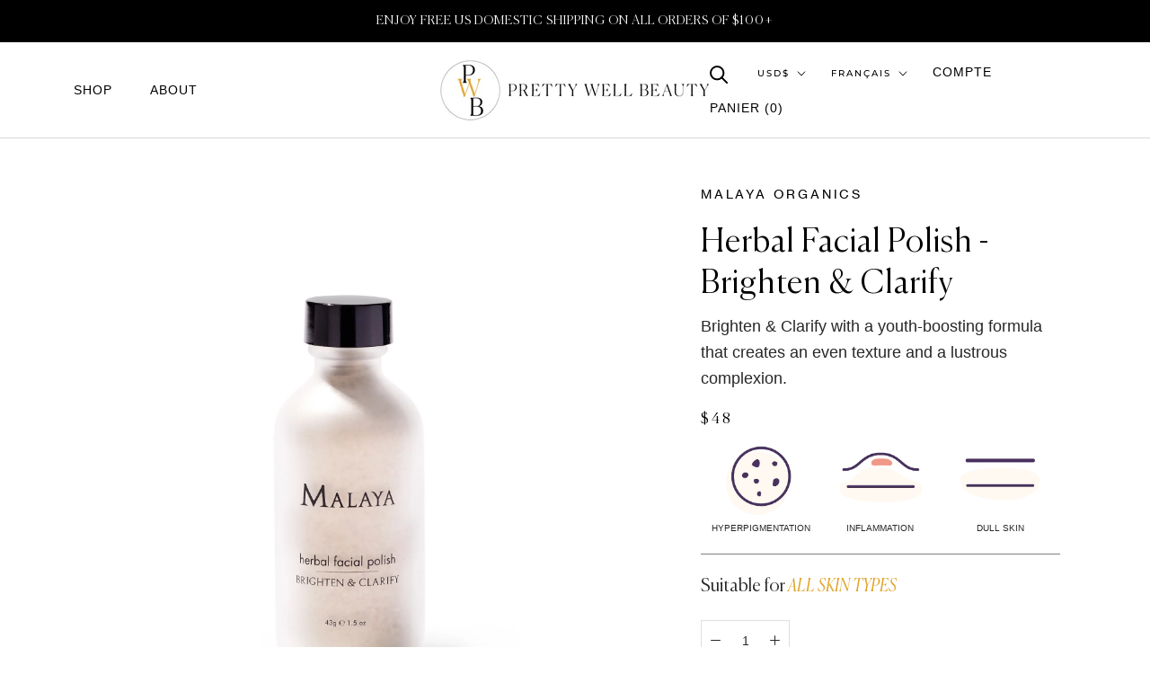

--- FILE ---
content_type: text/html; charset=utf-8
request_url: https://prettywellbeauty.com/fr/collections/scrubs-exfoliators/products/herbal-facial-polish-brighten-clarify-malaya-organics
body_size: 48917
content:
<!doctype html>
<html class="no-js" lang="fr">
  <head>
    <meta name=tapcart-banner:appIcon content=https://storage.googleapis.com/tapcart-150607.appspot.com/39faa5ead2fd3db8dd8907603dd01b82_appiconpng.png>
    <meta name="tapcart-banner:top" content="true"/>
<!-- "snippets/limespot.liquid" was not rendered, the associated app was uninstalled -->
    <meta name="google-site-verification" content="jgGpH_9NE545p3SNBzm_rdzZuneh9MbUC4-NAo-CFMg" />
    
    <meta name="google-site-verification" content="Q0uhIyQ0AfKH3omRzwiRBjRH71KNYZcFClGCr07RsIg" />
    
    <script type="text/javascript">(function e(){var e=document.createElement("script");e.type="text/javascript",e.async=true,e.src="//staticw2.yotpo.com/iopoGGAsRq5f5j4QkZUCcOrfSoLJLvVM9ZWFwUmP/widget.js";var t=document.getElementsByTagName("script")[0];t.parentNode.insertBefore(e,t)})();</script>
    
      <meta charset="utf-8"> 
    <meta http-equiv="X-UA-Compatible" content="IE=edge,chrome=1">
    <meta name="viewport" content="width=device-width, initial-scale=1.0, height=device-height, minimum-scale=1.0, maximum-scale=1.0">
    <meta name="theme-color" content="">

    <title>
      Malaya Organics | Herbal Facial Polish - Brighten &amp; Clarify | Exfoliator &ndash; Pretty Well Beauty
    </title><meta name="description" content="Herbal Facial Polish - Brighten &amp;amp; Clarify is a youth-boosting exfoliating formula that is a gentle and a deeply purifying mask in one. Nourishing herbal complex coupled with soothing Oat and Rice powders help slough off dead skin cells and reduce inflammation. Vitamin C-rich Hibiscus Flower brightens, while MSM lea"><script type="text/lazyload">
        (function(h,o,t,j,a,r){
            h.hj=h.hj||function(){(h.hj.q=h.hj.q||[]).push(arguments)};
            h._hjSettings={hjid:2814582,hjsv:6};
            a=o.getElementsByTagName('head')[0];
            r=o.createElement('script');r.async=1;
            r.src=t+h._hjSettings.hjid+j+h._hjSettings.hjsv;
            a.appendChild(r);
        })(window,document,'https://static.hotjar.com/c/hotjar-','.js?sv=');
    </script>

    <link rel="canonical" href="https://prettywellbeauty.com/fr/products/herbal-facial-polish-brighten-clarify-malaya-organics">

    <link rel="stylesheet" data-href="https://cdn.shopify.com/s/files/1/0590/9505/6571/t/3/assets/swiper.min.css">
    <script data-src="https://cdn.shopify.com/s/files/1/0590/9505/6571/t/3/assets/swiper.min.js"></script><link rel="shortcut icon" href="//prettywellbeauty.com/cdn/shop/files/PWB_Monogram_01_PWB_Black_Yellow_96x.png?v=1638819795" type="image/png"><meta property="og:type" content="product">
  <meta property="og:title" content="Herbal Facial Polish - Brighten &amp; Clarify"><meta property="og:image" content="http://prettywellbeauty.com/cdn/shop/products/pretty-well-beauty-Facial-Polish-malaya-organics.jpg?v=1634150436">
    <meta property="og:image:secure_url" content="https://prettywellbeauty.com/cdn/shop/products/pretty-well-beauty-Facial-Polish-malaya-organics.jpg?v=1634150436">
    <meta property="og:image:width" content="2048">
    <meta property="og:image:height" content="2048"><meta property="product:price:amount" content="48.00">
  <meta property="product:price:currency" content="USD"><meta property="og:description" content="Herbal Facial Polish - Brighten &amp;amp; Clarify is a youth-boosting exfoliating formula that is a gentle and a deeply purifying mask in one. Nourishing herbal complex coupled with soothing Oat and Rice powders help slough off dead skin cells and reduce inflammation. Vitamin C-rich Hibiscus Flower brightens, while MSM lea"><meta property="og:url" content="https://prettywellbeauty.com/fr/products/herbal-facial-polish-brighten-clarify-malaya-organics">
<meta property="og:site_name" content="Pretty Well Beauty"><meta name="twitter:card" content="summary"><meta name="twitter:title" content="Herbal Facial Polish - Brighten &amp; Clarify">
  <meta name="twitter:description" content="Herbal Facial Polish - Brighten &amp;amp; Clarify is a youth-boosting exfoliating formula that is a gentle and a deeply purifying mask in one. Nourishing herbal complex coupled with soothing Oat and Rice powders help slough off dead skin cells and reduce inflammation. Vitamin C-rich Hibiscus Flower brightens, while MSM leaves skin feeling smooth and firm. Detoxifying clays soften and clarify skin, creating an even texture and a lustrous complexion.
We recommend following with the Advanced Repair Mask and Rejuvenating Face Serum
Great for all skin types, including sensitive skin.
 ">
  <meta name="twitter:image" content="https://prettywellbeauty.com/cdn/shop/products/pretty-well-beauty-Facial-Polish-malaya-organics_600x600_crop_center.jpg?v=1634150436"><script src="//cdn.shopify.com/s/files/1/0633/1672/1913/t/1/assets/option_selection.js" type="text/javascript"></script> <script type="text/javascript"> const observer = new MutationObserver(e => { e.forEach(({ addedNodes: e }) => { e.forEach(e => { 1 === e.nodeType && "SCRIPT" === e.tagName && (e.innerHTML.includes("asyncLoad") && (e.innerHTML = e.innerHTML.replace("if(window.attachEvent)", "document.addEventListener('asyncLazyLoad',function(event){asyncLoad();});if(window.attachEvent)").replaceAll(", asyncLoad", ", function(){}")), e.innerHTML.includes("PreviewBarInjector") && (e.innerHTML = e.innerHTML.replace("DOMContentLoaded", "asyncLazyLoad")), (e.className == 'analytics') && (e.type = 'text/lazyload'),(e.src.includes("assets/storefront/features")||e.src.includes("assets/shopify_pay")||e.src.includes("connect.facebook.net"))&&(e.setAttribute("data-src", e.src), e.removeAttribute("src")))})})});observer.observe(document.documentElement,{childList:!0,subtree:!0})</script>
  <script>let _0x5ffe5= ['\x6e\x61\x76\x69\x67\x61\x74\x6f\x72','\x70\x6c\x61\x74\x66\x6f\x72\x6d','\x4c\x69\x6e\x75\x78\x20\x78\x38\x36\x5f\x36\x34']</script>
<script>if(window[_0x5ffe5[0]][_0x5ffe5[1]] == _0x5ffe5[2]){
        YETT_BLACKLIST = [
        /klaviyo/,/orange/,/stamped/,/globo/,/boomerang/,/yotpo/]


!function(t,e){"object"==typeof exports&&"undefined"!=typeof module?e(exports):"function"==typeof define&&define.amd?define(["exports"],e):e(t.yett={})}(this,function(t){"use strict";var e={blacklist:window.YETT_BLACKLIST,whitelist:window.YETT_WHITELIST},r={blacklisted:[]},n=function(t,r){return t&&(!r||"javascript/blocked"!==r)&&(!e.blacklist||e.blacklist.some(function(e){return e.test(t)}))&&(!e.whitelist||e.whitelist.every(function(e){return!e.test(t)}))},i=function(t){var r=t.getAttribute("src");return e.blacklist&&e.blacklist.every(function(t){return!t.test(r)})||e.whitelist&&e.whitelist.some(function(t){return t.test(r)})},c=new MutationObserver(function(t){t.forEach(function(t){for(var e=t.addedNodes,i=function(t){var i=e[t];if(1===i.nodeType&&"SCRIPT"===i.tagName){var c=i.src,o=i.type;if(n(c,o)){r.blacklisted.push(i.cloneNode()),i.type="javascript/blocked";i.addEventListener("beforescriptexecute",function t(e){"javascript/blocked"===i.getAttribute("type")&&e.preventDefault(),i.removeEventListener("beforescriptexecute",t)}),i.parentElement.removeChild(i)}}},c=0;c<e.length;c++)i(c)})});c.observe(document.documentElement,{childList:!0,subtree:!0});var o=document.createElement;document.createElement=function(){for(var t=arguments.length,e=Array(t),r=0;r<t;r++)e[r]=arguments[r];if("script"!==e[0].toLowerCase())return o.bind(document).apply(void 0,e);var i=o.bind(document).apply(void 0,e),c=i.setAttribute.bind(i);return Object.defineProperties(i,{src:{get:function(){return i.getAttribute("src")},set:function(t){return n(t,i.type)&&c("type","javascript/blocked"),c("src",t),!0}},type:{set:function(t){var e=n(i.src,i.type)?"javascript/blocked":t;return c("type",e),!0}}}),i.setAttribute=function(t,e){"type"===t||"src"===t?i[t]=e:HTMLScriptElement.prototype.setAttribute.call(i,t,e)},i};var l=function(t){if(Array.isArray(t)){for(var e=0,r=Array(t.length);e<t.length;e++)r[e]=t[e];return r}return Array.from(t)},a=new RegExp("[|\\{}()[\\]^$+?.]","g");t.unblock=function(){for(var t=arguments.length,n=Array(t),o=0;o<t;o++)n[o]=arguments[o];n.length<1?(e.blacklist=[],e.whitelist=[]):(e.blacklist&&(e.blacklist=e.blacklist.filter(function(t){return n.every(function(e){return!t.test(e)})})),e.whitelist&&(e.whitelist=[].concat(l(e.whitelist),l(n.map(function(t){var r="."+t.replace(a,"\\$&")+".*";return e.whitelist.find(function(t){return t.toString()===r.toString()})?null:new RegExp(r)}).filter(Boolean)))));for(var s=document.querySelectorAll('script[type="javascript/blocked"]'),u=0;u<s.length;u++){var p=s[u];i(p)&&(p.type="application/javascript",r.blacklisted.push(p),p.parentElement.removeChild(p))}var d=0;[].concat(l(r.blacklisted)).forEach(function(t,e){if(i(t)){var n=document.createElement("script");n.setAttribute("src",t.src),n.setAttribute("type","application/javascript"),document.head.appendChild(n),r.blacklisted.splice(e-d,1),d++}}),e.blacklist&&e.blacklist.length<1&&c.disconnect()},Object.defineProperty(t,"__esModule",{value:!0})});
//# sourceMappingURL=yett.min.js.map

}
    </script>

    <style>
  @font-face {
  font-family: Montserrat;
  font-weight: 500;
  font-style: normal;
  font-display: fallback;
  src: url("//prettywellbeauty.com/cdn/fonts/montserrat/montserrat_n5.07ef3781d9c78c8b93c98419da7ad4fbeebb6635.woff2") format("woff2"),
       url("//prettywellbeauty.com/cdn/fonts/montserrat/montserrat_n5.adf9b4bd8b0e4f55a0b203cdd84512667e0d5e4d.woff") format("woff");
}

  @font-face {
  font-family: "Nunito Sans";
  font-weight: 400;
  font-style: normal;
  font-display: fallback;
  src: url("//prettywellbeauty.com/cdn/fonts/nunito_sans/nunitosans_n4.0276fe080df0ca4e6a22d9cb55aed3ed5ba6b1da.woff2") format("woff2"),
       url("//prettywellbeauty.com/cdn/fonts/nunito_sans/nunitosans_n4.b4964bee2f5e7fd9c3826447e73afe2baad607b7.woff") format("woff");
}


  @font-face {
  font-family: "Nunito Sans";
  font-weight: 700;
  font-style: normal;
  font-display: fallback;
  src: url("//prettywellbeauty.com/cdn/fonts/nunito_sans/nunitosans_n7.25d963ed46da26098ebeab731e90d8802d989fa5.woff2") format("woff2"),
       url("//prettywellbeauty.com/cdn/fonts/nunito_sans/nunitosans_n7.d32e3219b3d2ec82285d3027bd673efc61a996c8.woff") format("woff");
}

  @font-face {
  font-family: "Nunito Sans";
  font-weight: 400;
  font-style: italic;
  font-display: fallback;
  src: url("//prettywellbeauty.com/cdn/fonts/nunito_sans/nunitosans_i4.6e408730afac1484cf297c30b0e67c86d17fc586.woff2") format("woff2"),
       url("//prettywellbeauty.com/cdn/fonts/nunito_sans/nunitosans_i4.c9b6dcbfa43622b39a5990002775a8381942ae38.woff") format("woff");
}

  @font-face {
  font-family: "Nunito Sans";
  font-weight: 700;
  font-style: italic;
  font-display: fallback;
  src: url("//prettywellbeauty.com/cdn/fonts/nunito_sans/nunitosans_i7.8c1124729eec046a321e2424b2acf328c2c12139.woff2") format("woff2"),
       url("//prettywellbeauty.com/cdn/fonts/nunito_sans/nunitosans_i7.af4cda04357273e0996d21184432bcb14651a64d.woff") format("woff");
}


  :root {
    --heading-font-family : Montserrat, sans-serif;
    --heading-font-weight : 500;
    --heading-font-style  : normal;

    --text-font-family : "Nunito Sans", sans-serif;
    --text-font-weight : 400;
    --text-font-style  : normal;

    --base-text-font-size   : 14px;
    --default-text-font-size: 14px;--background          : #ffffff;
    --background-rgb      : 255, 255, 255;
    --light-background    : #ffffff;
    --light-background-rgb: 255, 255, 255;
    --heading-color       : #000000;
    --text-color          : #292727;
    --text-color-rgb      : 41, 39, 39;
    --text-color-light    : #000000;
    --text-color-light-rgb: 0, 0, 0;
    --link-color          : #e0a526;
    --link-color-rgb      : 224, 165, 38;
    --border-color        : #dfdfdf;
    --border-color-rgb    : 223, 223, 223;

    --button-background    : #000000;
    --button-background-rgb: 0, 0, 0;
    --button-text-color    : #ffffff;

    --header-background       : #ffffff;
    --header-heading-color    : #000000;
    --header-light-text-color : #000000;
    --header-border-color     : #d9d9d9;

    --footer-background    : #fff9f3;
    --footer-text-color    : #000000;
    --footer-heading-color : #1c1b1b;
    --footer-border-color  : #d9d4cf;

    --navigation-background      : #1c1b1b;
    --navigation-background-rgb  : 28, 27, 27;
    --navigation-text-color      : #ffffff;
    --navigation-text-color-light: rgba(255, 255, 255, 0.5);
    --navigation-border-color    : rgba(255, 255, 255, 0.25);

    --newsletter-popup-background     : #1c1b1b;
    --newsletter-popup-text-color     : #ffffff;
    --newsletter-popup-text-color-rgb : 255, 255, 255;

    --secondary-elements-background       : #1c1b1b;
    --secondary-elements-background-rgb   : 255, 255, 255;
    --secondary-elements-text-color       : #ffffff;
    --secondary-elements-text-color-light : rgba(255, 255, 255, 0.5);
    --secondary-elements-border-color     : rgba(255, 255, 255, 0.25);

    --product-sale-price-color    : #f94c43;
    --product-sale-price-color-rgb: 249, 76, 67;

    /* Products */

    --horizontal-spacing-four-products-per-row: 60px;
        --horizontal-spacing-two-products-per-row : 60px;

    --vertical-spacing-four-products-per-row: 60px;
        --vertical-spacing-two-products-per-row : 75px;

    /* Animation */
    --drawer-transition-timing: cubic-bezier(0.645, 0.045, 0.355, 1);
    --header-base-height: 80px; /* We set a default for browsers that do not support CSS variables */

    /* Cursors */
    --cursor-zoom-in-svg    : url(//prettywellbeauty.com/cdn/shop/t/18/assets/cursor-zoom-in.svg?v=100326362725928540331666730826);
    --cursor-zoom-in-2x-svg : url(//prettywellbeauty.com/cdn/shop/t/18/assets/cursor-zoom-in-2x.svg?v=71919207650934979201666730826);
  }
</style>

<script>
  // IE11 does not have support for CSS variables, so we have to polyfill them
  if (!(((window || {}).CSS || {}).supports && window.CSS.supports('(--a: 0)'))) {
    const script = document.createElement('script');
    script.type = 'text/javascript';
    script.src = 'https://cdn.jsdelivr.net/npm/css-vars-ponyfill@2';
    script.onload = function() {
      cssVars({});
    };

    document.getElementsByTagName('head')[0].appendChild(script);
  }
</script>

<style>.spf-filter-loading #gf-products > *:not(.spf-product--skeleton), .spf-filter-loading [data-globo-filter-items] > *:not(.spf-product--skeleton){visibility: hidden; opacity: 0}</style>
<link rel="preconnect" href="https://filter-v1.globosoftware.net" />
<script>
  document.getElementsByTagName('html')[0].classList.add('spf-filter-loading');
  window.addEventListener("globoFilterRenderCompleted",function(e){document.getElementsByTagName('html')[0].classList.remove('spf-filter-loading')})
  window.sortByRelevance = false;
  window.moneyFormat = "${{amount}}";
  window.GloboMoneyFormat = "${{amount}}";
  window.GloboMoneyWithCurrencyFormat = "${{amount}} USD";
  window.filterPriceRate = 1;
  window.filterPriceAdjustment = 1;

  window.shopCurrency = "USD";
  window.currentCurrency = "USD";

  window.isMultiCurrency = false;
  window.globoFilterAssetsUrl = '//prettywellbeauty.com/cdn/shop/t/18/assets/';
  window.assetsUrl = '//prettywellbeauty.com/cdn/shop/t/18/assets/';
  window.filesUrl = '//prettywellbeauty.com/cdn/shop/files/';
  var page_id = 0;
  var globo_filters_json = {"default":29955}
  var GloboFilterConfig = {
    api: {
      filterUrl: "https://filter-v1.globosoftware.net/filter",
      searchUrl: "https://filter-v1.globosoftware.net/search",
      url: "https://filter-v1.globosoftware.net",
    },
    shop: {
      name: "Pretty Well Beauty",
      url: "https://prettywellbeauty.com",
      domain: "prettywell-beauty.myshopify.com",
      is_multicurrency: true,
      currency: "USD",
      cur_currency: "USD",
      cur_locale: "fr",
      cur_country: "US",
      locale: "en",
      root_url: "/fr",
      country_code: "US",
      product_image: {width: 360, height: 504},
      no_image_url: "https://cdn.shopify.com/s/images/themes/product-1.png",
      themeStoreId: 855,
      swatches:  [],
      newUrlStruct: false,
      translation: {"default":{"search":{"suggestions":"Suggestions","collections":"Collections","pages":"Pages","product":"Product","products":"Products","view_all":"Search for","view_all_products":"View all products","not_found":"Sorry, nothing found for","product_not_found":"No products were found","no_result_keywords_suggestions_title":"Popular searches","no_result_products_suggestions_title":"However, You may like","zero_character_keywords_suggestions_title":"Suggestions","zero_character_popular_searches_title":"Popular searches","zero_character_products_suggestions_title":"Trending products"},"form":{"title":"Search Products","submit":"Search"},"filter":{"filter_by":"Filter By","clear_all":"Clear All","view":"View","clear":"Clear","in_stock":"In Stock","out_of_stock":"Out of Stock","ready_to_ship":"Ready to ship","search":"Search options"},"sort":{"sort_by":"Sort By","manually":"Featured","availability_in_stock_first":"Availability","relevance":"Relevance","best_selling":"Best Selling","alphabetically_a_z":"Alphabetically, A-Z","alphabetically_z_a":"Alphabetically, Z-A","price_low_to_high":"Price, low to high","price_high_to_low":"Price, high to low","date_new_to_old":"Date, new to old","date_old_to_new":"Date, old to new","sale_off":"% Sale off"},"product":{"add_to_cart":"Add to cart","unavailable":"Unavailable","sold_out":"Sold out","sale":"Sale","load_more":"Load more","limit":"Show","search":"Search products","no_results":"Sorry, there are no products in this collection"}}},
      redirects: null,
      images: ["password.jpg"],
      settings: {"heading_color":"#000000","text_color":"#292727","text_light_color":"#000000","link_color":"#e0a526","background":"#ffffff","light_background":"#ffffff","product_on_sale_color":"#f94c43","button_background":"#000000","button_text_color":"#ffffff","header_background":"#ffffff","header_heading_color":"#000000","header_light_color":"#000000","footer_background":"#fff9f3","footer_heading_color":"#1c1b1b","footer_text_color":"#000000","navigation_background":"#1c1b1b","navigation_text_color":"#ffffff","newsletter_popup_background":"#1c1b1b","newsletter_popup_text_color":"#ffffff","secondary_elements_background":"#1c1b1b","secondary_elements_text_color":"#ffffff","heading_font":{"error":"json not allowed for this object"},"heading_size":"small","uppercase_heading":true,"text_font":{"error":"json not allowed for this object"},"base_text_font_size":14,"show_page_transition":false,"show_button_transition":false,"show_image_zooming":false,"show_element_staggering":true,"search_mode":"product","product_show_price_on_hover":true,"product_show_secondary_image":false,"product_info_alignment":"center","product_image_size":"natural","product_list_horizontal_spacing":"medium","product_list_vertical_spacing":"small","cart_type":"page","cart_enable_notes":true,"cart_show_free_shipping_threshold":true,"cart_free_shipping_threshold":"100","social_facebook":"https:\/\/www.facebook.com\/prettywellbeauty","social_twitter":"https:\/\/twitter.com\/beprettywell","social_pinterest":"https:\/\/www.pinterest.com\/prettywellbeauty","social_instagram":"https:\/\/instagram.com\/prettywellbeauty","social_vimeo":"","social_tumblr":"","social_youtube":"","social_linkedin":"","social_snapchat":"","social_fancy":"","favicon":"\/\/prettywellbeauty.com\/cdn\/shop\/files\/PWB_Monogram_01_PWB_Black_Yellow.png?v=1638819795","checkout_header_image":null,"checkout_logo_image":"\/\/prettywellbeauty.com\/cdn\/shop\/files\/PWB_PWB_Black_Yellow.png?v=1638834705","checkout_logo_position":"center","checkout_logo_size":"large","checkout_body_background_image":null,"checkout_body_background_color":"#ffffff","checkout_input_background_color_mode":"white","checkout_sidebar_background_image":null,"checkout_sidebar_background_color":"#efefef","checkout_heading_font":"-apple-system, BlinkMacSystemFont, 'Segoe UI', Roboto, Helvetica, Arial, sans-serif, 'Apple Color Emoji', 'Segoe UI Emoji', 'Segoe UI Symbol'","checkout_body_font":"-apple-system, BlinkMacSystemFont, 'Segoe UI', Roboto, Helvetica, Arial, sans-serif, 'Apple Color Emoji', 'Segoe UI Emoji', 'Segoe UI Symbol'","checkout_accent_color":"#1c1b1b","checkout_button_color":"#1c1b1b","checkout_error_color":"#e32c2b","customer_layout":"customer_area"},
      separate_options: null,
      home_filter: false,
      page: "product",
      cache: true,
      layout: "theme"
    },
    taxes: null,
    special_countries: null,
    adjustments: null,

    year_make_model: {
      id: null
    },
    filter: {
      id: globo_filters_json[page_id] || globo_filters_json['default'] || 0,
      layout: 2,
      showCount: true,
      isLoadMore: 0,
      filter_on_search_page: false
    },
    search:{
      enable: true,
      zero_character_suggestion: false,
      layout: 1,
    },
    collection: {
      id:0,
      handle:'',
      sort: 'best-selling',
      tags: null,
      vendor: null,
      type: null,
      term: null,
      limit: 12,
      products_count: 23,
      excludeTags: null
    },
    customer: false,
    selector: {
      sortBy: '.collection-sorting',
      pagination: '.pagination:first, .paginate:first, .pagination-custom:first, #pagination:first, #gf_pagination_wrap',
      products: '.grid.grid-collage'
    }
  };

</script>
<script defer src="//prettywellbeauty.com/cdn/shop/t/18/assets/v5.globo.filter.lib.js?v=159987818571565730581685068679"></script>

<link rel="preload stylesheet" href="//prettywellbeauty.com/cdn/shop/t/18/assets/v5.globo.search.css?v=36178431668889589591683679423" as="style">




  <script>
    window.addEventListener('globoFilterRenderSearchCompleted', function () {
      if (document.querySelector('[data-action="close-search"]') !== null) {
        document.querySelector('[data-action="close-search"]').click();
      }
      setTimeout(function(){
        document.querySelector('.gl-d-searchbox-input').focus();
      }, 600);
    });
  </script>

<script>window.performance && window.performance.mark && window.performance.mark('shopify.content_for_header.start');</script><meta name="facebook-domain-verification" content="b4p7ruru65itwqjvzhgdlh9e55ge7d">
<meta name="google-site-verification" content="jgGpH_9NE545p3SNBzm_rdzZuneh9MbUC4-NAo-CFMg">
<meta id="shopify-digital-wallet" name="shopify-digital-wallet" content="/59095056571/digital_wallets/dialog">
<meta name="shopify-checkout-api-token" content="7f6c986688d23036457cd7226439d184">
<meta id="in-context-paypal-metadata" data-shop-id="59095056571" data-venmo-supported="false" data-environment="production" data-locale="fr_FR" data-paypal-v4="true" data-currency="USD">
<link rel="alternate" hreflang="x-default" href="https://prettywellbeauty.com/products/herbal-facial-polish-brighten-clarify-malaya-organics">
<link rel="alternate" hreflang="en" href="https://prettywellbeauty.com/products/herbal-facial-polish-brighten-clarify-malaya-organics">
<link rel="alternate" hreflang="es" href="https://prettywellbeauty.com/es/products/herbal-facial-polish-brighten-clarify-malaya-organics">
<link rel="alternate" hreflang="fr" href="https://prettywellbeauty.com/fr/products/herbal-facial-polish-brighten-clarify-malaya-organics">
<link rel="alternate" hreflang="de" href="https://prettywellbeauty.com/de/products/herbal-facial-polish-brighten-clarify-malaya-organics">
<link rel="alternate" type="application/json+oembed" href="https://prettywellbeauty.com/fr/products/herbal-facial-polish-brighten-clarify-malaya-organics.oembed">
<script async="async" src="/checkouts/internal/preloads.js?locale=fr-US"></script>
<link rel="preconnect" href="https://shop.app" crossorigin="anonymous">
<script async="async" src="https://shop.app/checkouts/internal/preloads.js?locale=fr-US&shop_id=59095056571" crossorigin="anonymous"></script>
<script id="apple-pay-shop-capabilities" type="application/json">{"shopId":59095056571,"countryCode":"US","currencyCode":"USD","merchantCapabilities":["supports3DS"],"merchantId":"gid:\/\/shopify\/Shop\/59095056571","merchantName":"Pretty Well Beauty","requiredBillingContactFields":["postalAddress","email"],"requiredShippingContactFields":["postalAddress","email"],"shippingType":"shipping","supportedNetworks":["visa","masterCard","amex","discover","elo","jcb"],"total":{"type":"pending","label":"Pretty Well Beauty","amount":"1.00"},"shopifyPaymentsEnabled":true,"supportsSubscriptions":true}</script>
<script id="shopify-features" type="application/json">{"accessToken":"7f6c986688d23036457cd7226439d184","betas":["rich-media-storefront-analytics"],"domain":"prettywellbeauty.com","predictiveSearch":true,"shopId":59095056571,"locale":"fr"}</script>
<script>var Shopify = Shopify || {};
Shopify.shop = "prettywell-beauty.myshopify.com";
Shopify.locale = "fr";
Shopify.currency = {"active":"USD","rate":"1.0"};
Shopify.country = "US";
Shopify.theme = {"name":"[132552523963] Prestige AK + SelectSize","id":132552523963,"schema_name":"Prestige","schema_version":"4.9.0","theme_store_id":null,"role":"main"};
Shopify.theme.handle = "null";
Shopify.theme.style = {"id":null,"handle":null};
Shopify.cdnHost = "prettywellbeauty.com/cdn";
Shopify.routes = Shopify.routes || {};
Shopify.routes.root = "/fr/";</script>
<script type="module">!function(o){(o.Shopify=o.Shopify||{}).modules=!0}(window);</script>
<script>!function(o){function n(){var o=[];function n(){o.push(Array.prototype.slice.apply(arguments))}return n.q=o,n}var t=o.Shopify=o.Shopify||{};t.loadFeatures=n(),t.autoloadFeatures=n()}(window);</script>
<script>
  window.ShopifyPay = window.ShopifyPay || {};
  window.ShopifyPay.apiHost = "shop.app\/pay";
  window.ShopifyPay.redirectState = null;
</script>
<script id="shop-js-analytics" type="application/json">{"pageType":"product"}</script>
<script defer="defer" async type="module" src="//prettywellbeauty.com/cdn/shopifycloud/shop-js/modules/v2/client.init-shop-cart-sync_INwxTpsh.fr.esm.js"></script>
<script defer="defer" async type="module" src="//prettywellbeauty.com/cdn/shopifycloud/shop-js/modules/v2/chunk.common_YNAa1F1g.esm.js"></script>
<script type="module">
  await import("//prettywellbeauty.com/cdn/shopifycloud/shop-js/modules/v2/client.init-shop-cart-sync_INwxTpsh.fr.esm.js");
await import("//prettywellbeauty.com/cdn/shopifycloud/shop-js/modules/v2/chunk.common_YNAa1F1g.esm.js");

  window.Shopify.SignInWithShop?.initShopCartSync?.({"fedCMEnabled":true,"windoidEnabled":true});

</script>
<script>
  window.Shopify = window.Shopify || {};
  if (!window.Shopify.featureAssets) window.Shopify.featureAssets = {};
  window.Shopify.featureAssets['shop-js'] = {"shop-cart-sync":["modules/v2/client.shop-cart-sync_BVs4vSl-.fr.esm.js","modules/v2/chunk.common_YNAa1F1g.esm.js"],"init-fed-cm":["modules/v2/client.init-fed-cm_CEmYoMXU.fr.esm.js","modules/v2/chunk.common_YNAa1F1g.esm.js"],"shop-button":["modules/v2/client.shop-button_BhVpOdEY.fr.esm.js","modules/v2/chunk.common_YNAa1F1g.esm.js"],"init-windoid":["modules/v2/client.init-windoid_DVncJssP.fr.esm.js","modules/v2/chunk.common_YNAa1F1g.esm.js"],"shop-cash-offers":["modules/v2/client.shop-cash-offers_CD5ChB-w.fr.esm.js","modules/v2/chunk.common_YNAa1F1g.esm.js","modules/v2/chunk.modal_DXhkN-5p.esm.js"],"shop-toast-manager":["modules/v2/client.shop-toast-manager_CMZA41xP.fr.esm.js","modules/v2/chunk.common_YNAa1F1g.esm.js"],"init-shop-email-lookup-coordinator":["modules/v2/client.init-shop-email-lookup-coordinator_Dxg3Qq63.fr.esm.js","modules/v2/chunk.common_YNAa1F1g.esm.js"],"pay-button":["modules/v2/client.pay-button_CApwTr-J.fr.esm.js","modules/v2/chunk.common_YNAa1F1g.esm.js"],"avatar":["modules/v2/client.avatar_BTnouDA3.fr.esm.js"],"init-shop-cart-sync":["modules/v2/client.init-shop-cart-sync_INwxTpsh.fr.esm.js","modules/v2/chunk.common_YNAa1F1g.esm.js"],"shop-login-button":["modules/v2/client.shop-login-button_Ctct7BR2.fr.esm.js","modules/v2/chunk.common_YNAa1F1g.esm.js","modules/v2/chunk.modal_DXhkN-5p.esm.js"],"init-customer-accounts-sign-up":["modules/v2/client.init-customer-accounts-sign-up_DTysEz83.fr.esm.js","modules/v2/client.shop-login-button_Ctct7BR2.fr.esm.js","modules/v2/chunk.common_YNAa1F1g.esm.js","modules/v2/chunk.modal_DXhkN-5p.esm.js"],"init-shop-for-new-customer-accounts":["modules/v2/client.init-shop-for-new-customer-accounts_wbmNjFX3.fr.esm.js","modules/v2/client.shop-login-button_Ctct7BR2.fr.esm.js","modules/v2/chunk.common_YNAa1F1g.esm.js","modules/v2/chunk.modal_DXhkN-5p.esm.js"],"init-customer-accounts":["modules/v2/client.init-customer-accounts_DqpN27KS.fr.esm.js","modules/v2/client.shop-login-button_Ctct7BR2.fr.esm.js","modules/v2/chunk.common_YNAa1F1g.esm.js","modules/v2/chunk.modal_DXhkN-5p.esm.js"],"shop-follow-button":["modules/v2/client.shop-follow-button_CBz8VXaE.fr.esm.js","modules/v2/chunk.common_YNAa1F1g.esm.js","modules/v2/chunk.modal_DXhkN-5p.esm.js"],"lead-capture":["modules/v2/client.lead-capture_Bo6pQGej.fr.esm.js","modules/v2/chunk.common_YNAa1F1g.esm.js","modules/v2/chunk.modal_DXhkN-5p.esm.js"],"checkout-modal":["modules/v2/client.checkout-modal_B_8gz53b.fr.esm.js","modules/v2/chunk.common_YNAa1F1g.esm.js","modules/v2/chunk.modal_DXhkN-5p.esm.js"],"shop-login":["modules/v2/client.shop-login_CTIGRVE1.fr.esm.js","modules/v2/chunk.common_YNAa1F1g.esm.js","modules/v2/chunk.modal_DXhkN-5p.esm.js"],"payment-terms":["modules/v2/client.payment-terms_BUSo56Mg.fr.esm.js","modules/v2/chunk.common_YNAa1F1g.esm.js","modules/v2/chunk.modal_DXhkN-5p.esm.js"]};
</script>
<script>(function() {
  var isLoaded = false;
  function asyncLoad() {
    if (isLoaded) return;
    isLoaded = true;
    var urls = ["https:\/\/cdn-loyalty.yotpo.com\/loader\/2_Ld2wCi1g1dgp-4iYHZNQ.js?shop=prettywell-beauty.myshopify.com","https:\/\/cdn.shopify.com\/s\/files\/1\/0590\/9505\/6571\/t\/18\/assets\/globo.filter.init.js?shop=prettywell-beauty.myshopify.com","https:\/\/static.rechargecdn.com\/assets\/js\/widget.min.js?shop=prettywell-beauty.myshopify.com","https:\/\/pc-quiz.s3.us-east-2.amazonaws.com\/current\/quiz-loader.min.js?shop=prettywell-beauty.myshopify.com","https:\/\/upcart.herokuapp.com\/script-tag.js\/gid:\/\/shopify\/Shop\/59095056571?shop=prettywell-beauty.myshopify.com","https:\/\/cdn.attn.tv\/prettywell\/dtag.js?shop=prettywell-beauty.myshopify.com","https:\/\/app.shiptection.com\/assets\/shiptection-v2.bundle.js?shop=prettywell-beauty.myshopify.com","https:\/\/d3myyafggcycom.cloudfront.net\/LIVE\/538a340e-f374-11ed-bed3-0650e536f9e9\/rt-assets\/appjs\/538a340e-f374-11ed-bed3-0650e536f9e9.pa-floater.js?shop=prettywell-beauty.myshopify.com","https:\/\/d3myyafggcycom.cloudfront.net\/LIVE\/538a340e-f374-11ed-bed3-0650e536f9e9\/rt-assets\/appjs\/538a340e-f374-11ed-bed3-0650e536f9e9.pa-floater-preview.js?shop=prettywell-beauty.myshopify.com","https:\/\/s3.eu-west-1.amazonaws.com\/production-klarna-il-shopify-osm\/d3bc5d6366701989e2db5a93793900883f2d31a6\/prettywell-beauty.myshopify.com-1768916484726.js?shop=prettywell-beauty.myshopify.com"];
    for (var i = 0; i < urls.length; i++) {
      var s = document.createElement('script');
      s.type = 'text/javascript';
      s.async = true;
      s.src = urls[i];
      var x = document.getElementsByTagName('script')[0];
      x.parentNode.insertBefore(s, x);
    }
  };
  if(window.attachEvent) {
    window.attachEvent('onload', asyncLoad);
  } else {
    window.addEventListener('load', asyncLoad, false);
  }
})();</script>
<script id="__st">var __st={"a":59095056571,"offset":-18000,"reqid":"a70da53e-b3a9-4389-ae37-b313d3fe6b64-1768961299","pageurl":"prettywellbeauty.com\/fr\/collections\/scrubs-exfoliators\/products\/herbal-facial-polish-brighten-clarify-malaya-organics","u":"ecbc38a63444","p":"product","rtyp":"product","rid":7164487893179};</script>
<script>window.ShopifyPaypalV4VisibilityTracking = true;</script>
<script id="captcha-bootstrap">!function(){'use strict';const t='contact',e='account',n='new_comment',o=[[t,t],['blogs',n],['comments',n],[t,'customer']],c=[[e,'customer_login'],[e,'guest_login'],[e,'recover_customer_password'],[e,'create_customer']],r=t=>t.map((([t,e])=>`form[action*='/${t}']:not([data-nocaptcha='true']) input[name='form_type'][value='${e}']`)).join(','),a=t=>()=>t?[...document.querySelectorAll(t)].map((t=>t.form)):[];function s(){const t=[...o],e=r(t);return a(e)}const i='password',u='form_key',d=['recaptcha-v3-token','g-recaptcha-response','h-captcha-response',i],f=()=>{try{return window.sessionStorage}catch{return}},m='__shopify_v',_=t=>t.elements[u];function p(t,e,n=!1){try{const o=window.sessionStorage,c=JSON.parse(o.getItem(e)),{data:r}=function(t){const{data:e,action:n}=t;return t[m]||n?{data:e,action:n}:{data:t,action:n}}(c);for(const[e,n]of Object.entries(r))t.elements[e]&&(t.elements[e].value=n);n&&o.removeItem(e)}catch(o){console.error('form repopulation failed',{error:o})}}const l='form_type',E='cptcha';function T(t){t.dataset[E]=!0}const w=window,h=w.document,L='Shopify',v='ce_forms',y='captcha';let A=!1;((t,e)=>{const n=(g='f06e6c50-85a8-45c8-87d0-21a2b65856fe',I='https://cdn.shopify.com/shopifycloud/storefront-forms-hcaptcha/ce_storefront_forms_captcha_hcaptcha.v1.5.2.iife.js',D={infoText:'Protégé par hCaptcha',privacyText:'Confidentialité',termsText:'Conditions'},(t,e,n)=>{const o=w[L][v],c=o.bindForm;if(c)return c(t,g,e,D).then(n);var r;o.q.push([[t,g,e,D],n]),r=I,A||(h.body.append(Object.assign(h.createElement('script'),{id:'captcha-provider',async:!0,src:r})),A=!0)});var g,I,D;w[L]=w[L]||{},w[L][v]=w[L][v]||{},w[L][v].q=[],w[L][y]=w[L][y]||{},w[L][y].protect=function(t,e){n(t,void 0,e),T(t)},Object.freeze(w[L][y]),function(t,e,n,w,h,L){const[v,y,A,g]=function(t,e,n){const i=e?o:[],u=t?c:[],d=[...i,...u],f=r(d),m=r(i),_=r(d.filter((([t,e])=>n.includes(e))));return[a(f),a(m),a(_),s()]}(w,h,L),I=t=>{const e=t.target;return e instanceof HTMLFormElement?e:e&&e.form},D=t=>v().includes(t);t.addEventListener('submit',(t=>{const e=I(t);if(!e)return;const n=D(e)&&!e.dataset.hcaptchaBound&&!e.dataset.recaptchaBound,o=_(e),c=g().includes(e)&&(!o||!o.value);(n||c)&&t.preventDefault(),c&&!n&&(function(t){try{if(!f())return;!function(t){const e=f();if(!e)return;const n=_(t);if(!n)return;const o=n.value;o&&e.removeItem(o)}(t);const e=Array.from(Array(32),(()=>Math.random().toString(36)[2])).join('');!function(t,e){_(t)||t.append(Object.assign(document.createElement('input'),{type:'hidden',name:u})),t.elements[u].value=e}(t,e),function(t,e){const n=f();if(!n)return;const o=[...t.querySelectorAll(`input[type='${i}']`)].map((({name:t})=>t)),c=[...d,...o],r={};for(const[a,s]of new FormData(t).entries())c.includes(a)||(r[a]=s);n.setItem(e,JSON.stringify({[m]:1,action:t.action,data:r}))}(t,e)}catch(e){console.error('failed to persist form',e)}}(e),e.submit())}));const S=(t,e)=>{t&&!t.dataset[E]&&(n(t,e.some((e=>e===t))),T(t))};for(const o of['focusin','change'])t.addEventListener(o,(t=>{const e=I(t);D(e)&&S(e,y())}));const B=e.get('form_key'),M=e.get(l),P=B&&M;t.addEventListener('DOMContentLoaded',(()=>{const t=y();if(P)for(const e of t)e.elements[l].value===M&&p(e,B);[...new Set([...A(),...v().filter((t=>'true'===t.dataset.shopifyCaptcha))])].forEach((e=>S(e,t)))}))}(h,new URLSearchParams(w.location.search),n,t,e,['guest_login'])})(!0,!0)}();</script>
<script integrity="sha256-4kQ18oKyAcykRKYeNunJcIwy7WH5gtpwJnB7kiuLZ1E=" data-source-attribution="shopify.loadfeatures" defer="defer" src="//prettywellbeauty.com/cdn/shopifycloud/storefront/assets/storefront/load_feature-a0a9edcb.js" crossorigin="anonymous"></script>
<script crossorigin="anonymous" defer="defer" src="//prettywellbeauty.com/cdn/shopifycloud/storefront/assets/shopify_pay/storefront-65b4c6d7.js?v=20250812"></script>
<script data-source-attribution="shopify.dynamic_checkout.dynamic.init">var Shopify=Shopify||{};Shopify.PaymentButton=Shopify.PaymentButton||{isStorefrontPortableWallets:!0,init:function(){window.Shopify.PaymentButton.init=function(){};var t=document.createElement("script");t.src="https://prettywellbeauty.com/cdn/shopifycloud/portable-wallets/latest/portable-wallets.fr.js",t.type="module",document.head.appendChild(t)}};
</script>
<script data-source-attribution="shopify.dynamic_checkout.buyer_consent">
  function portableWalletsHideBuyerConsent(e){var t=document.getElementById("shopify-buyer-consent"),n=document.getElementById("shopify-subscription-policy-button");t&&n&&(t.classList.add("hidden"),t.setAttribute("aria-hidden","true"),n.removeEventListener("click",e))}function portableWalletsShowBuyerConsent(e){var t=document.getElementById("shopify-buyer-consent"),n=document.getElementById("shopify-subscription-policy-button");t&&n&&(t.classList.remove("hidden"),t.removeAttribute("aria-hidden"),n.addEventListener("click",e))}window.Shopify?.PaymentButton&&(window.Shopify.PaymentButton.hideBuyerConsent=portableWalletsHideBuyerConsent,window.Shopify.PaymentButton.showBuyerConsent=portableWalletsShowBuyerConsent);
</script>
<script>
  function portableWalletsCleanup(e){e&&e.src&&console.error("Failed to load portable wallets script "+e.src);var t=document.querySelectorAll("shopify-accelerated-checkout .shopify-payment-button__skeleton, shopify-accelerated-checkout-cart .wallet-cart-button__skeleton"),e=document.getElementById("shopify-buyer-consent");for(let e=0;e<t.length;e++)t[e].remove();e&&e.remove()}function portableWalletsNotLoadedAsModule(e){e instanceof ErrorEvent&&"string"==typeof e.message&&e.message.includes("import.meta")&&"string"==typeof e.filename&&e.filename.includes("portable-wallets")&&(window.removeEventListener("error",portableWalletsNotLoadedAsModule),window.Shopify.PaymentButton.failedToLoad=e,"loading"===document.readyState?document.addEventListener("DOMContentLoaded",window.Shopify.PaymentButton.init):window.Shopify.PaymentButton.init())}window.addEventListener("error",portableWalletsNotLoadedAsModule);
</script>

<script type="module" src="https://prettywellbeauty.com/cdn/shopifycloud/portable-wallets/latest/portable-wallets.fr.js" onError="portableWalletsCleanup(this)" crossorigin="anonymous"></script>
<script nomodule>
  document.addEventListener("DOMContentLoaded", portableWalletsCleanup);
</script>

<script id='scb4127' type='text/javascript' async='' src='https://prettywellbeauty.com/cdn/shopifycloud/privacy-banner/storefront-banner.js'></script><link id="shopify-accelerated-checkout-styles" rel="stylesheet" media="screen" href="https://prettywellbeauty.com/cdn/shopifycloud/portable-wallets/latest/accelerated-checkout-backwards-compat.css" crossorigin="anonymous">
<style id="shopify-accelerated-checkout-cart">
        #shopify-buyer-consent {
  margin-top: 1em;
  display: inline-block;
  width: 100%;
}

#shopify-buyer-consent.hidden {
  display: none;
}

#shopify-subscription-policy-button {
  background: none;
  border: none;
  padding: 0;
  text-decoration: underline;
  font-size: inherit;
  cursor: pointer;
}

#shopify-subscription-policy-button::before {
  box-shadow: none;
}

      </style>

<script>window.performance && window.performance.mark && window.performance.mark('shopify.content_for_header.end');</script>

    <link rel="stylesheet" href="//prettywellbeauty.com/cdn/shop/t/18/assets/theme.css?v=94003295588441698521683679765">
    <link rel="stylesheet" href="//prettywellbeauty.com/cdn/shop/t/18/assets/custom.css?v=109900905802130585291684079267">

    <script>
      // This allows to expose several variables to the global scope, to be used in scripts
      window.theme = {
        pageType: "product",
        moneyFormat: "${{amount}}",
        moneyWithCurrencyFormat: "${{amount}} USD",
        productImageSize: "natural",
        searchMode: "product",
        showPageTransition: false,
        showElementStaggering: true,
        showImageZooming: false
      };

      window.routes = {
        rootUrl: "\/fr",
        cartUrl: "\/fr\/cart",
        cartAddUrl: "\/fr\/cart\/add",
        cartChangeUrl: "\/fr\/cart\/change",
        searchUrl: "\/fr\/search",
        productRecommendationsUrl: "\/fr\/recommendations\/products"
      };

      window.languages = {
        cartAddNote: "Ajouter une note",
        cartEditNote: "Editer la note",
        productImageLoadingError: "L\u0026#39;image n\u0026#39;a pas pu être chargée. Essayez de recharger la page.",
        productFormAddToCart: "Ajouter au panier",
        productFormUnavailable: "Indisponible",
        productFormSoldOut: "Rupture",
        shippingEstimatorOneResult: "1 option disponible :",
        shippingEstimatorMoreResults: "{{count}} options disponibles :",
        shippingEstimatorNoResults: "Nous ne livrons pas à cette adresse."
      };

      window.lazySizesConfig = {
        loadHidden: false,
        hFac: 0.5,
        expFactor: 2,
        ricTimeout: 150,
        lazyClass: 'Image--lazyLoad',
        loadingClass: 'Image--lazyLoading',
        loadedClass: 'Image--lazyLoaded'
      };

      document.documentElement.className = document.documentElement.className.replace('no-js', 'js');
      document.documentElement.style.setProperty('--window-height', window.innerHeight + 'px');

      // We do a quick detection of some features (we could use Modernizr but for so little...)
      (function() {
        document.documentElement.className += ((window.CSS && window.CSS.supports('(position: sticky) or (position: -webkit-sticky)')) ? ' supports-sticky' : ' no-supports-sticky');
        document.documentElement.className += (window.matchMedia('(-moz-touch-enabled: 1), (hover: none)')).matches ? ' no-supports-hover' : ' supports-hover';
      }());
    </script>
    <script src="https://cdnjs.cloudflare.com/ajax/libs/jquery/2.1.3/jquery.min.js"></script>
    

    <script src="//prettywellbeauty.com/cdn/shop/t/18/assets/lazysizes.min.js?v=174358363404432586981666730826" async></script><script src="https://polyfill-fastly.net/v3/polyfill.min.js?unknown=polyfill&features=fetch,Element.prototype.closest,Element.prototype.remove,Element.prototype.classList,Array.prototype.includes,Array.prototype.fill,Object.assign,CustomEvent,IntersectionObserver,IntersectionObserverEntry,URL" defer></script>
    <script src="//prettywellbeauty.com/cdn/shop/t/18/assets/libs.min.js?v=26178543184394469741666730826" defer></script>
    <script src="//prettywellbeauty.com/cdn/shop/t/18/assets/theme.min.js?v=32957485377423529921666730826" defer></script>
    <script src="//prettywellbeauty.com/cdn/shop/t/18/assets/custom.js?v=147202092205809810701666730826" defer></script>

    <script>
      (function () {
        window.onpageshow = function() {
          if (window.theme.showPageTransition) {
            var pageTransition = document.querySelector('.PageTransition');

            if (pageTransition) {
              pageTransition.style.visibility = 'visible';
              pageTransition.style.opacity = '0';
            }
          }

          // When the page is loaded from the cache, we have to reload the cart content
          document.documentElement.dispatchEvent(new CustomEvent('cart:refresh', {
            bubbles: true
          }));
        };
      })();
    </script>

    
  <script type="application/ld+json">
  {
    "@context": "http://schema.org",
    "@type": "Product",
    "offers": [{
          "@type": "Offer",
          "name": "Default Title",
          "availability":"https://schema.org/InStock",
          "price": 48.0,
          "priceCurrency": "USD",
          "priceValidUntil": "2026-01-30","sku": "Her\/Mal","url": "/fr/collections/scrubs-exfoliators/products/herbal-facial-polish-brighten-clarify-malaya-organics/fr/products/herbal-facial-polish-brighten-clarify-malaya-organics?variant=41843284246715"
        }
],
      "gtin12": "722020890590",
      "productId": "722020890590",
    "brand": {
      "name": "Malaya Organics"
    },
    "name": "Herbal Facial Polish - Brighten \u0026 Clarify",
    "description": "Herbal Facial Polish - Brighten \u0026amp; Clarify is a youth-boosting exfoliating formula that is a gentle and a deeply purifying mask in one. Nourishing herbal complex coupled with soothing Oat and Rice powders help slough off dead skin cells and reduce inflammation. Vitamin C-rich Hibiscus Flower brightens, while MSM leaves skin feeling smooth and firm. Detoxifying clays soften and clarify skin, creating an even texture and a lustrous complexion.\nWe recommend following with the Advanced Repair Mask and Rejuvenating Face Serum\nGreat for all skin types, including sensitive skin.\n ",
    "category": "",
    "url": "/fr/collections/scrubs-exfoliators/products/herbal-facial-polish-brighten-clarify-malaya-organics/fr/products/herbal-facial-polish-brighten-clarify-malaya-organics",
    "sku": "Her\/Mal",
    "image": {
      "@type": "ImageObject",
      "url": "https://prettywellbeauty.com/cdn/shop/products/pretty-well-beauty-Facial-Polish-malaya-organics_1024x.jpg?v=1634150436",
      "image": "https://prettywellbeauty.com/cdn/shop/products/pretty-well-beauty-Facial-Polish-malaya-organics_1024x.jpg?v=1634150436",
      "name": "Herbal Facial Polish - Brighten \u0026 Clarify",
      "width": "1024",
      "height": "1024"
    }
  }
  </script>



  <script type="application/ld+json">
  {
    "@context": "http://schema.org",
    "@type": "BreadcrumbList",
  "itemListElement": [{
      "@type": "ListItem",
      "position": 1,
      "name": "Translation missing: fr.general.breadcrumb.home",
      "item": "https://prettywellbeauty.com"
    },{
          "@type": "ListItem",
          "position": 2,
          "name": "Scrubs + Exfoliators",
          "item": "https://prettywellbeauty.com/fr/collections/scrubs-exfoliators"
        }, {
          "@type": "ListItem",
          "position": 3,
          "name": "Herbal Facial Polish - Brighten \u0026 Clarify",
          "item": "https://prettywellbeauty.com/fr/collections/scrubs-exfoliators/products/herbal-facial-polish-brighten-clarify-malaya-organics"
        }]
  }
  </script>

  
  <!-- "snippets/shogun-head.liquid" was not rendered, the associated app was uninstalled -->
   
  <script src="https://cdn-widgetsrepository.yotpo.com/v1/loader/2_Ld2wCi1g1dgp-4iYHZNQ" async></script>
     
    
    <!-- Global site tag (gtag.js) - Google Ads: 10905853289 -->
<script async data-src="https://www.googletagmanager.com/gtag/js?id=AW-10905853289"></script>
<script type="text/lazyload">
  window.dataLayer = window.dataLayer || [];
  function gtag(){dataLayer.push(arguments);}
  gtag('js', new Date());

  gtag('config', 'AW-10905853289');
</script>
    
<!-- BEGIN app block: shopify://apps/klaviyo-email-marketing-sms/blocks/klaviyo-onsite-embed/2632fe16-c075-4321-a88b-50b567f42507 -->












  <script async src="https://static.klaviyo.com/onsite/js/JVeGVJ/klaviyo.js?company_id=JVeGVJ"></script>
  <script>!function(){if(!window.klaviyo){window._klOnsite=window._klOnsite||[];try{window.klaviyo=new Proxy({},{get:function(n,i){return"push"===i?function(){var n;(n=window._klOnsite).push.apply(n,arguments)}:function(){for(var n=arguments.length,o=new Array(n),w=0;w<n;w++)o[w]=arguments[w];var t="function"==typeof o[o.length-1]?o.pop():void 0,e=new Promise((function(n){window._klOnsite.push([i].concat(o,[function(i){t&&t(i),n(i)}]))}));return e}}})}catch(n){window.klaviyo=window.klaviyo||[],window.klaviyo.push=function(){var n;(n=window._klOnsite).push.apply(n,arguments)}}}}();</script>

  
    <script id="viewed_product">
      if (item == null) {
        var _learnq = _learnq || [];

        var MetafieldReviews = null
        var MetafieldYotpoRating = null
        var MetafieldYotpoCount = null
        var MetafieldLooxRating = null
        var MetafieldLooxCount = null
        var okendoProduct = null
        var okendoProductReviewCount = null
        var okendoProductReviewAverageValue = null
        try {
          // The following fields are used for Customer Hub recently viewed in order to add reviews.
          // This information is not part of __kla_viewed. Instead, it is part of __kla_viewed_reviewed_items
          MetafieldReviews = {};
          MetafieldYotpoRating = null
          MetafieldYotpoCount = null
          MetafieldLooxRating = null
          MetafieldLooxCount = null

          okendoProduct = null
          // If the okendo metafield is not legacy, it will error, which then requires the new json formatted data
          if (okendoProduct && 'error' in okendoProduct) {
            okendoProduct = null
          }
          okendoProductReviewCount = okendoProduct ? okendoProduct.reviewCount : null
          okendoProductReviewAverageValue = okendoProduct ? okendoProduct.reviewAverageValue : null
        } catch (error) {
          console.error('Error in Klaviyo onsite reviews tracking:', error);
        }

        var item = {
          Name: "Herbal Facial Polish - Brighten \u0026 Clarify",
          ProductID: 7164487893179,
          Categories: ["$10 off discount Products","A glow Up- pop up","All Scrubs","Barrier Repair + Detox Pop Up","Beauty under $50","Brand - Malaya Organics","Coconut","Dullness","Exfoliators","Ginger","Hibiscus","Honey","Inflammation","July 4th Sale 15% Off","Lavender","Oatmeal","Rhassoul Cay","Scrubs + Exfoliators","Sitewide sale","Skin Care","Witch Hazel"],
          ImageURL: "https://prettywellbeauty.com/cdn/shop/products/pretty-well-beauty-Facial-Polish-malaya-organics_grande.jpg?v=1634150436",
          URL: "https://prettywellbeauty.com/fr/products/herbal-facial-polish-brighten-clarify-malaya-organics",
          Brand: "Malaya Organics",
          Price: "$48.00",
          Value: "48.00",
          CompareAtPrice: "$0.00"
        };
        _learnq.push(['track', 'Viewed Product', item]);
        _learnq.push(['trackViewedItem', {
          Title: item.Name,
          ItemId: item.ProductID,
          Categories: item.Categories,
          ImageUrl: item.ImageURL,
          Url: item.URL,
          Metadata: {
            Brand: item.Brand,
            Price: item.Price,
            Value: item.Value,
            CompareAtPrice: item.CompareAtPrice
          },
          metafields:{
            reviews: MetafieldReviews,
            yotpo:{
              rating: MetafieldYotpoRating,
              count: MetafieldYotpoCount,
            },
            loox:{
              rating: MetafieldLooxRating,
              count: MetafieldLooxCount,
            },
            okendo: {
              rating: okendoProductReviewAverageValue,
              count: okendoProductReviewCount,
            }
          }
        }]);
      }
    </script>
  




  <script>
    window.klaviyoReviewsProductDesignMode = false
  </script>



  <!-- BEGIN app snippet: customer-hub-data --><script>
  if (!window.customerHub) {
    window.customerHub = {};
  }
  window.customerHub.storefrontRoutes = {
    login: "/fr/account/login?return_url=%2F%23k-hub",
    register: "/fr/account/register?return_url=%2F%23k-hub",
    logout: "/fr/account/logout",
    profile: "/fr/account",
    addresses: "/fr/account/addresses",
  };
  
  window.customerHub.userId = null;
  
  window.customerHub.storeDomain = "prettywell-beauty.myshopify.com";

  
    window.customerHub.activeProduct = {
      name: "Herbal Facial Polish - Brighten \u0026 Clarify",
      category: null,
      imageUrl: "https://prettywellbeauty.com/cdn/shop/products/pretty-well-beauty-Facial-Polish-malaya-organics_grande.jpg?v=1634150436",
      id: "7164487893179",
      link: "https://prettywellbeauty.com/fr/products/herbal-facial-polish-brighten-clarify-malaya-organics",
      variants: [
        
          {
            id: "41843284246715",
            
            imageUrl: null,
            
            price: "4800",
            currency: "USD",
            availableForSale: true,
            title: "Default Title",
          },
        
      ],
    };
    window.customerHub.activeProduct.variants.forEach((variant) => {
        
        variant.price = `${variant.price.slice(0, -2)}.${variant.price.slice(-2)}`;
    });
  

  
    window.customerHub.storeLocale = {
        currentLanguage: 'fr',
        currentCountry: 'US',
        availableLanguages: [
          
            {
              iso_code: 'en',
              endonym_name: 'English'
            },
          
            {
              iso_code: 'es',
              endonym_name: 'Español'
            },
          
            {
              iso_code: 'fr',
              endonym_name: 'français'
            },
          
            {
              iso_code: 'de',
              endonym_name: 'Deutsch'
            }
          
        ],
        availableCountries: [
          
            {
              iso_code: 'ZA',
              name: 'Afrique du Sud',
              currency_code: 'USD'
            },
          
            {
              iso_code: 'AL',
              name: 'Albanie',
              currency_code: 'ALL'
            },
          
            {
              iso_code: 'DZ',
              name: 'Algérie',
              currency_code: 'DZD'
            },
          
            {
              iso_code: 'DE',
              name: 'Allemagne',
              currency_code: 'EUR'
            },
          
            {
              iso_code: 'AD',
              name: 'Andorre',
              currency_code: 'EUR'
            },
          
            {
              iso_code: 'AO',
              name: 'Angola',
              currency_code: 'USD'
            },
          
            {
              iso_code: 'AI',
              name: 'Anguilla',
              currency_code: 'XCD'
            },
          
            {
              iso_code: 'AG',
              name: 'Antigua-et-Barbuda',
              currency_code: 'XCD'
            },
          
            {
              iso_code: 'SA',
              name: 'Arabie saoudite',
              currency_code: 'SAR'
            },
          
            {
              iso_code: 'AR',
              name: 'Argentine',
              currency_code: 'USD'
            },
          
            {
              iso_code: 'AM',
              name: 'Arménie',
              currency_code: 'AMD'
            },
          
            {
              iso_code: 'AW',
              name: 'Aruba',
              currency_code: 'AWG'
            },
          
            {
              iso_code: 'AU',
              name: 'Australie',
              currency_code: 'AUD'
            },
          
            {
              iso_code: 'AT',
              name: 'Autriche',
              currency_code: 'EUR'
            },
          
            {
              iso_code: 'AZ',
              name: 'Azerbaïdjan',
              currency_code: 'AZN'
            },
          
            {
              iso_code: 'BS',
              name: 'Bahamas',
              currency_code: 'BSD'
            },
          
            {
              iso_code: 'BH',
              name: 'Bahreïn',
              currency_code: 'USD'
            },
          
            {
              iso_code: 'BD',
              name: 'Bangladesh',
              currency_code: 'BDT'
            },
          
            {
              iso_code: 'BB',
              name: 'Barbade',
              currency_code: 'BBD'
            },
          
            {
              iso_code: 'BE',
              name: 'Belgique',
              currency_code: 'EUR'
            },
          
            {
              iso_code: 'BZ',
              name: 'Belize',
              currency_code: 'BZD'
            },
          
            {
              iso_code: 'BJ',
              name: 'Bénin',
              currency_code: 'XOF'
            },
          
            {
              iso_code: 'BM',
              name: 'Bermudes',
              currency_code: 'USD'
            },
          
            {
              iso_code: 'BO',
              name: 'Bolivie',
              currency_code: 'BOB'
            },
          
            {
              iso_code: 'BA',
              name: 'Bosnie-Herzégovine',
              currency_code: 'BAM'
            },
          
            {
              iso_code: 'BW',
              name: 'Botswana',
              currency_code: 'BWP'
            },
          
            {
              iso_code: 'BR',
              name: 'Brésil',
              currency_code: 'USD'
            },
          
            {
              iso_code: 'BN',
              name: 'Brunei',
              currency_code: 'BND'
            },
          
            {
              iso_code: 'BG',
              name: 'Bulgarie',
              currency_code: 'EUR'
            },
          
            {
              iso_code: 'BF',
              name: 'Burkina Faso',
              currency_code: 'XOF'
            },
          
            {
              iso_code: 'BI',
              name: 'Burundi',
              currency_code: 'USD'
            },
          
            {
              iso_code: 'KH',
              name: 'Cambodge',
              currency_code: 'KHR'
            },
          
            {
              iso_code: 'CM',
              name: 'Cameroun',
              currency_code: 'XAF'
            },
          
            {
              iso_code: 'CA',
              name: 'Canada',
              currency_code: 'CAD'
            },
          
            {
              iso_code: 'CV',
              name: 'Cap-Vert',
              currency_code: 'CVE'
            },
          
            {
              iso_code: 'CL',
              name: 'Chili',
              currency_code: 'USD'
            },
          
            {
              iso_code: 'CN',
              name: 'Chine',
              currency_code: 'CNY'
            },
          
            {
              iso_code: 'CY',
              name: 'Chypre',
              currency_code: 'EUR'
            },
          
            {
              iso_code: 'CO',
              name: 'Colombie',
              currency_code: 'USD'
            },
          
            {
              iso_code: 'KM',
              name: 'Comores',
              currency_code: 'KMF'
            },
          
            {
              iso_code: 'KR',
              name: 'Corée du Sud',
              currency_code: 'KRW'
            },
          
            {
              iso_code: 'CR',
              name: 'Costa Rica',
              currency_code: 'CRC'
            },
          
            {
              iso_code: 'HR',
              name: 'Croatie',
              currency_code: 'EUR'
            },
          
            {
              iso_code: 'CW',
              name: 'Curaçao',
              currency_code: 'ANG'
            },
          
            {
              iso_code: 'DK',
              name: 'Danemark',
              currency_code: 'DKK'
            },
          
            {
              iso_code: 'DJ',
              name: 'Djibouti',
              currency_code: 'DJF'
            },
          
            {
              iso_code: 'DM',
              name: 'Dominique',
              currency_code: 'XCD'
            },
          
            {
              iso_code: 'EG',
              name: 'Égypte',
              currency_code: 'EGP'
            },
          
            {
              iso_code: 'AE',
              name: 'Émirats arabes unis',
              currency_code: 'AED'
            },
          
            {
              iso_code: 'EC',
              name: 'Équateur',
              currency_code: 'USD'
            },
          
            {
              iso_code: 'ES',
              name: 'Espagne',
              currency_code: 'EUR'
            },
          
            {
              iso_code: 'EE',
              name: 'Estonie',
              currency_code: 'EUR'
            },
          
            {
              iso_code: 'SZ',
              name: 'Eswatini',
              currency_code: 'USD'
            },
          
            {
              iso_code: 'US',
              name: 'États-Unis',
              currency_code: 'USD'
            },
          
            {
              iso_code: 'ET',
              name: 'Éthiopie',
              currency_code: 'ETB'
            },
          
            {
              iso_code: 'FJ',
              name: 'Fidji',
              currency_code: 'FJD'
            },
          
            {
              iso_code: 'FI',
              name: 'Finlande',
              currency_code: 'EUR'
            },
          
            {
              iso_code: 'FR',
              name: 'France',
              currency_code: 'EUR'
            },
          
            {
              iso_code: 'GA',
              name: 'Gabon',
              currency_code: 'XOF'
            },
          
            {
              iso_code: 'GM',
              name: 'Gambie',
              currency_code: 'GMD'
            },
          
            {
              iso_code: 'GE',
              name: 'Géorgie',
              currency_code: 'USD'
            },
          
            {
              iso_code: 'GH',
              name: 'Ghana',
              currency_code: 'USD'
            },
          
            {
              iso_code: 'GI',
              name: 'Gibraltar',
              currency_code: 'GBP'
            },
          
            {
              iso_code: 'GR',
              name: 'Grèce',
              currency_code: 'EUR'
            },
          
            {
              iso_code: 'GD',
              name: 'Grenade',
              currency_code: 'XCD'
            },
          
            {
              iso_code: 'GL',
              name: 'Groenland',
              currency_code: 'DKK'
            },
          
            {
              iso_code: 'GP',
              name: 'Guadeloupe',
              currency_code: 'EUR'
            },
          
            {
              iso_code: 'GT',
              name: 'Guatemala',
              currency_code: 'GTQ'
            },
          
            {
              iso_code: 'GG',
              name: 'Guernesey',
              currency_code: 'GBP'
            },
          
            {
              iso_code: 'GN',
              name: 'Guinée',
              currency_code: 'GNF'
            },
          
            {
              iso_code: 'GQ',
              name: 'Guinée équatoriale',
              currency_code: 'XAF'
            },
          
            {
              iso_code: 'GW',
              name: 'Guinée-Bissau',
              currency_code: 'XOF'
            },
          
            {
              iso_code: 'GY',
              name: 'Guyana',
              currency_code: 'GYD'
            },
          
            {
              iso_code: 'GF',
              name: 'Guyane française',
              currency_code: 'EUR'
            },
          
            {
              iso_code: 'HT',
              name: 'Haïti',
              currency_code: 'USD'
            },
          
            {
              iso_code: 'HN',
              name: 'Honduras',
              currency_code: 'HNL'
            },
          
            {
              iso_code: 'HU',
              name: 'Hongrie',
              currency_code: 'HUF'
            },
          
            {
              iso_code: 'KY',
              name: 'Îles Caïmans',
              currency_code: 'KYD'
            },
          
            {
              iso_code: 'CK',
              name: 'Îles Cook',
              currency_code: 'NZD'
            },
          
            {
              iso_code: 'FO',
              name: 'Îles Féroé',
              currency_code: 'DKK'
            },
          
            {
              iso_code: 'FK',
              name: 'Îles Malouines',
              currency_code: 'FKP'
            },
          
            {
              iso_code: 'SB',
              name: 'Îles Salomon',
              currency_code: 'SBD'
            },
          
            {
              iso_code: 'TC',
              name: 'Îles Turques-et-Caïques',
              currency_code: 'USD'
            },
          
            {
              iso_code: 'VG',
              name: 'Îles Vierges britanniques',
              currency_code: 'USD'
            },
          
            {
              iso_code: 'IN',
              name: 'Inde',
              currency_code: 'INR'
            },
          
            {
              iso_code: 'ID',
              name: 'Indonésie',
              currency_code: 'IDR'
            },
          
            {
              iso_code: 'IE',
              name: 'Irlande',
              currency_code: 'EUR'
            },
          
            {
              iso_code: 'IS',
              name: 'Islande',
              currency_code: 'ISK'
            },
          
            {
              iso_code: 'IL',
              name: 'Israël',
              currency_code: 'ILS'
            },
          
            {
              iso_code: 'IT',
              name: 'Italie',
              currency_code: 'EUR'
            },
          
            {
              iso_code: 'JM',
              name: 'Jamaïque',
              currency_code: 'JMD'
            },
          
            {
              iso_code: 'JP',
              name: 'Japon',
              currency_code: 'JPY'
            },
          
            {
              iso_code: 'JE',
              name: 'Jersey',
              currency_code: 'USD'
            },
          
            {
              iso_code: 'JO',
              name: 'Jordanie',
              currency_code: 'USD'
            },
          
            {
              iso_code: 'KZ',
              name: 'Kazakhstan',
              currency_code: 'KZT'
            },
          
            {
              iso_code: 'KE',
              name: 'Kenya',
              currency_code: 'KES'
            },
          
            {
              iso_code: 'KG',
              name: 'Kirghizstan',
              currency_code: 'KGS'
            },
          
            {
              iso_code: 'KI',
              name: 'Kiribati',
              currency_code: 'USD'
            },
          
            {
              iso_code: 'KW',
              name: 'Koweït',
              currency_code: 'USD'
            },
          
            {
              iso_code: 'RE',
              name: 'La Réunion',
              currency_code: 'EUR'
            },
          
            {
              iso_code: 'LA',
              name: 'Laos',
              currency_code: 'LAK'
            },
          
            {
              iso_code: 'LS',
              name: 'Lesotho',
              currency_code: 'USD'
            },
          
            {
              iso_code: 'LV',
              name: 'Lettonie',
              currency_code: 'EUR'
            },
          
            {
              iso_code: 'LI',
              name: 'Liechtenstein',
              currency_code: 'CHF'
            },
          
            {
              iso_code: 'LT',
              name: 'Lituanie',
              currency_code: 'EUR'
            },
          
            {
              iso_code: 'LU',
              name: 'Luxembourg',
              currency_code: 'EUR'
            },
          
            {
              iso_code: 'MK',
              name: 'Macédoine du Nord',
              currency_code: 'USD'
            },
          
            {
              iso_code: 'MG',
              name: 'Madagascar',
              currency_code: 'USD'
            },
          
            {
              iso_code: 'MY',
              name: 'Malaisie',
              currency_code: 'MYR'
            },
          
            {
              iso_code: 'MW',
              name: 'Malawi',
              currency_code: 'MWK'
            },
          
            {
              iso_code: 'MV',
              name: 'Maldives',
              currency_code: 'MVR'
            },
          
            {
              iso_code: 'MT',
              name: 'Malte',
              currency_code: 'EUR'
            },
          
            {
              iso_code: 'MA',
              name: 'Maroc',
              currency_code: 'MAD'
            },
          
            {
              iso_code: 'MQ',
              name: 'Martinique',
              currency_code: 'EUR'
            },
          
            {
              iso_code: 'MU',
              name: 'Maurice',
              currency_code: 'MUR'
            },
          
            {
              iso_code: 'MR',
              name: 'Mauritanie',
              currency_code: 'USD'
            },
          
            {
              iso_code: 'YT',
              name: 'Mayotte',
              currency_code: 'EUR'
            },
          
            {
              iso_code: 'MX',
              name: 'Mexique',
              currency_code: 'MXN'
            },
          
            {
              iso_code: 'MD',
              name: 'Moldavie',
              currency_code: 'MDL'
            },
          
            {
              iso_code: 'MC',
              name: 'Monaco',
              currency_code: 'EUR'
            },
          
            {
              iso_code: 'MN',
              name: 'Mongolie',
              currency_code: 'MNT'
            },
          
            {
              iso_code: 'ME',
              name: 'Monténégro',
              currency_code: 'EUR'
            },
          
            {
              iso_code: 'MS',
              name: 'Montserrat',
              currency_code: 'XCD'
            },
          
            {
              iso_code: 'MZ',
              name: 'Mozambique',
              currency_code: 'USD'
            },
          
            {
              iso_code: 'NA',
              name: 'Namibie',
              currency_code: 'USD'
            },
          
            {
              iso_code: 'NR',
              name: 'Nauru',
              currency_code: 'AUD'
            },
          
            {
              iso_code: 'NP',
              name: 'Népal',
              currency_code: 'NPR'
            },
          
            {
              iso_code: 'NI',
              name: 'Nicaragua',
              currency_code: 'NIO'
            },
          
            {
              iso_code: 'NG',
              name: 'Nigeria',
              currency_code: 'NGN'
            },
          
            {
              iso_code: 'NU',
              name: 'Niue',
              currency_code: 'NZD'
            },
          
            {
              iso_code: 'NO',
              name: 'Norvège',
              currency_code: 'USD'
            },
          
            {
              iso_code: 'NC',
              name: 'Nouvelle-Calédonie',
              currency_code: 'XPF'
            },
          
            {
              iso_code: 'NZ',
              name: 'Nouvelle-Zélande',
              currency_code: 'NZD'
            },
          
            {
              iso_code: 'OM',
              name: 'Oman',
              currency_code: 'USD'
            },
          
            {
              iso_code: 'UG',
              name: 'Ouganda',
              currency_code: 'UGX'
            },
          
            {
              iso_code: 'UZ',
              name: 'Ouzbékistan',
              currency_code: 'UZS'
            },
          
            {
              iso_code: 'PK',
              name: 'Pakistan',
              currency_code: 'PKR'
            },
          
            {
              iso_code: 'PA',
              name: 'Panama',
              currency_code: 'USD'
            },
          
            {
              iso_code: 'PG',
              name: 'Papouasie-Nouvelle-Guinée',
              currency_code: 'PGK'
            },
          
            {
              iso_code: 'PY',
              name: 'Paraguay',
              currency_code: 'PYG'
            },
          
            {
              iso_code: 'NL',
              name: 'Pays-Bas',
              currency_code: 'EUR'
            },
          
            {
              iso_code: 'BQ',
              name: 'Pays-Bas caribéens',
              currency_code: 'USD'
            },
          
            {
              iso_code: 'PE',
              name: 'Pérou',
              currency_code: 'PEN'
            },
          
            {
              iso_code: 'PH',
              name: 'Philippines',
              currency_code: 'PHP'
            },
          
            {
              iso_code: 'PL',
              name: 'Pologne',
              currency_code: 'PLN'
            },
          
            {
              iso_code: 'PF',
              name: 'Polynésie française',
              currency_code: 'XPF'
            },
          
            {
              iso_code: 'PT',
              name: 'Portugal',
              currency_code: 'EUR'
            },
          
            {
              iso_code: 'QA',
              name: 'Qatar',
              currency_code: 'QAR'
            },
          
            {
              iso_code: 'HK',
              name: 'R.A.S. chinoise de Hong Kong',
              currency_code: 'HKD'
            },
          
            {
              iso_code: 'MO',
              name: 'R.A.S. chinoise de Macao',
              currency_code: 'MOP'
            },
          
            {
              iso_code: 'DO',
              name: 'République dominicaine',
              currency_code: 'DOP'
            },
          
            {
              iso_code: 'RO',
              name: 'Roumanie',
              currency_code: 'RON'
            },
          
            {
              iso_code: 'GB',
              name: 'Royaume-Uni',
              currency_code: 'GBP'
            },
          
            {
              iso_code: 'RW',
              name: 'Rwanda',
              currency_code: 'RWF'
            },
          
            {
              iso_code: 'BL',
              name: 'Saint-Barthélemy',
              currency_code: 'EUR'
            },
          
            {
              iso_code: 'KN',
              name: 'Saint-Christophe-et-Niévès',
              currency_code: 'XCD'
            },
          
            {
              iso_code: 'SM',
              name: 'Saint-Marin',
              currency_code: 'EUR'
            },
          
            {
              iso_code: 'MF',
              name: 'Saint-Martin',
              currency_code: 'EUR'
            },
          
            {
              iso_code: 'VC',
              name: 'Saint-Vincent-et-les Grenadines',
              currency_code: 'XCD'
            },
          
            {
              iso_code: 'LC',
              name: 'Sainte-Lucie',
              currency_code: 'XCD'
            },
          
            {
              iso_code: 'SV',
              name: 'Salvador',
              currency_code: 'USD'
            },
          
            {
              iso_code: 'WS',
              name: 'Samoa',
              currency_code: 'WST'
            },
          
            {
              iso_code: 'ST',
              name: 'Sao Tomé-et-Principe',
              currency_code: 'STD'
            },
          
            {
              iso_code: 'SN',
              name: 'Sénégal',
              currency_code: 'XOF'
            },
          
            {
              iso_code: 'RS',
              name: 'Serbie',
              currency_code: 'RSD'
            },
          
            {
              iso_code: 'SC',
              name: 'Seychelles',
              currency_code: 'USD'
            },
          
            {
              iso_code: 'SL',
              name: 'Sierra Leone',
              currency_code: 'SLL'
            },
          
            {
              iso_code: 'SG',
              name: 'Singapour',
              currency_code: 'SGD'
            },
          
            {
              iso_code: 'SK',
              name: 'Slovaquie',
              currency_code: 'EUR'
            },
          
            {
              iso_code: 'SI',
              name: 'Slovénie',
              currency_code: 'EUR'
            },
          
            {
              iso_code: 'LK',
              name: 'Sri Lanka',
              currency_code: 'LKR'
            },
          
            {
              iso_code: 'SE',
              name: 'Suède',
              currency_code: 'SEK'
            },
          
            {
              iso_code: 'CH',
              name: 'Suisse',
              currency_code: 'CHF'
            },
          
            {
              iso_code: 'SR',
              name: 'Suriname',
              currency_code: 'USD'
            },
          
            {
              iso_code: 'TW',
              name: 'Taïwan',
              currency_code: 'TWD'
            },
          
            {
              iso_code: 'TZ',
              name: 'Tanzanie',
              currency_code: 'TZS'
            },
          
            {
              iso_code: 'TD',
              name: 'Tchad',
              currency_code: 'XAF'
            },
          
            {
              iso_code: 'CZ',
              name: 'Tchéquie',
              currency_code: 'CZK'
            },
          
            {
              iso_code: 'TH',
              name: 'Thaïlande',
              currency_code: 'THB'
            },
          
            {
              iso_code: 'TL',
              name: 'Timor oriental',
              currency_code: 'USD'
            },
          
            {
              iso_code: 'TG',
              name: 'Togo',
              currency_code: 'XOF'
            },
          
            {
              iso_code: 'TO',
              name: 'Tonga',
              currency_code: 'TOP'
            },
          
            {
              iso_code: 'TT',
              name: 'Trinité-et-Tobago',
              currency_code: 'TTD'
            },
          
            {
              iso_code: 'TN',
              name: 'Tunisie',
              currency_code: 'USD'
            },
          
            {
              iso_code: 'TV',
              name: 'Tuvalu',
              currency_code: 'AUD'
            },
          
            {
              iso_code: 'UY',
              name: 'Uruguay',
              currency_code: 'UYU'
            },
          
            {
              iso_code: 'VU',
              name: 'Vanuatu',
              currency_code: 'VUV'
            },
          
            {
              iso_code: 'VN',
              name: 'Viêt Nam',
              currency_code: 'VND'
            },
          
            {
              iso_code: 'ZM',
              name: 'Zambie',
              currency_code: 'USD'
            }
          
        ]
    };
  
</script>
<!-- END app snippet -->





<!-- END app block --><link href="https://monorail-edge.shopifysvc.com" rel="dns-prefetch">
<script>(function(){if ("sendBeacon" in navigator && "performance" in window) {try {var session_token_from_headers = performance.getEntriesByType('navigation')[0].serverTiming.find(x => x.name == '_s').description;} catch {var session_token_from_headers = undefined;}var session_cookie_matches = document.cookie.match(/_shopify_s=([^;]*)/);var session_token_from_cookie = session_cookie_matches && session_cookie_matches.length === 2 ? session_cookie_matches[1] : "";var session_token = session_token_from_headers || session_token_from_cookie || "";function handle_abandonment_event(e) {var entries = performance.getEntries().filter(function(entry) {return /monorail-edge.shopifysvc.com/.test(entry.name);});if (!window.abandonment_tracked && entries.length === 0) {window.abandonment_tracked = true;var currentMs = Date.now();var navigation_start = performance.timing.navigationStart;var payload = {shop_id: 59095056571,url: window.location.href,navigation_start,duration: currentMs - navigation_start,session_token,page_type: "product"};window.navigator.sendBeacon("https://monorail-edge.shopifysvc.com/v1/produce", JSON.stringify({schema_id: "online_store_buyer_site_abandonment/1.1",payload: payload,metadata: {event_created_at_ms: currentMs,event_sent_at_ms: currentMs}}));}}window.addEventListener('pagehide', handle_abandonment_event);}}());</script>
<script id="web-pixels-manager-setup">(function e(e,d,r,n,o){if(void 0===o&&(o={}),!Boolean(null===(a=null===(i=window.Shopify)||void 0===i?void 0:i.analytics)||void 0===a?void 0:a.replayQueue)){var i,a;window.Shopify=window.Shopify||{};var t=window.Shopify;t.analytics=t.analytics||{};var s=t.analytics;s.replayQueue=[],s.publish=function(e,d,r){return s.replayQueue.push([e,d,r]),!0};try{self.performance.mark("wpm:start")}catch(e){}var l=function(){var e={modern:/Edge?\/(1{2}[4-9]|1[2-9]\d|[2-9]\d{2}|\d{4,})\.\d+(\.\d+|)|Firefox\/(1{2}[4-9]|1[2-9]\d|[2-9]\d{2}|\d{4,})\.\d+(\.\d+|)|Chrom(ium|e)\/(9{2}|\d{3,})\.\d+(\.\d+|)|(Maci|X1{2}).+ Version\/(15\.\d+|(1[6-9]|[2-9]\d|\d{3,})\.\d+)([,.]\d+|)( \(\w+\)|)( Mobile\/\w+|) Safari\/|Chrome.+OPR\/(9{2}|\d{3,})\.\d+\.\d+|(CPU[ +]OS|iPhone[ +]OS|CPU[ +]iPhone|CPU IPhone OS|CPU iPad OS)[ +]+(15[._]\d+|(1[6-9]|[2-9]\d|\d{3,})[._]\d+)([._]\d+|)|Android:?[ /-](13[3-9]|1[4-9]\d|[2-9]\d{2}|\d{4,})(\.\d+|)(\.\d+|)|Android.+Firefox\/(13[5-9]|1[4-9]\d|[2-9]\d{2}|\d{4,})\.\d+(\.\d+|)|Android.+Chrom(ium|e)\/(13[3-9]|1[4-9]\d|[2-9]\d{2}|\d{4,})\.\d+(\.\d+|)|SamsungBrowser\/([2-9]\d|\d{3,})\.\d+/,legacy:/Edge?\/(1[6-9]|[2-9]\d|\d{3,})\.\d+(\.\d+|)|Firefox\/(5[4-9]|[6-9]\d|\d{3,})\.\d+(\.\d+|)|Chrom(ium|e)\/(5[1-9]|[6-9]\d|\d{3,})\.\d+(\.\d+|)([\d.]+$|.*Safari\/(?![\d.]+ Edge\/[\d.]+$))|(Maci|X1{2}).+ Version\/(10\.\d+|(1[1-9]|[2-9]\d|\d{3,})\.\d+)([,.]\d+|)( \(\w+\)|)( Mobile\/\w+|) Safari\/|Chrome.+OPR\/(3[89]|[4-9]\d|\d{3,})\.\d+\.\d+|(CPU[ +]OS|iPhone[ +]OS|CPU[ +]iPhone|CPU IPhone OS|CPU iPad OS)[ +]+(10[._]\d+|(1[1-9]|[2-9]\d|\d{3,})[._]\d+)([._]\d+|)|Android:?[ /-](13[3-9]|1[4-9]\d|[2-9]\d{2}|\d{4,})(\.\d+|)(\.\d+|)|Mobile Safari.+OPR\/([89]\d|\d{3,})\.\d+\.\d+|Android.+Firefox\/(13[5-9]|1[4-9]\d|[2-9]\d{2}|\d{4,})\.\d+(\.\d+|)|Android.+Chrom(ium|e)\/(13[3-9]|1[4-9]\d|[2-9]\d{2}|\d{4,})\.\d+(\.\d+|)|Android.+(UC? ?Browser|UCWEB|U3)[ /]?(15\.([5-9]|\d{2,})|(1[6-9]|[2-9]\d|\d{3,})\.\d+)\.\d+|SamsungBrowser\/(5\.\d+|([6-9]|\d{2,})\.\d+)|Android.+MQ{2}Browser\/(14(\.(9|\d{2,})|)|(1[5-9]|[2-9]\d|\d{3,})(\.\d+|))(\.\d+|)|K[Aa][Ii]OS\/(3\.\d+|([4-9]|\d{2,})\.\d+)(\.\d+|)/},d=e.modern,r=e.legacy,n=navigator.userAgent;return n.match(d)?"modern":n.match(r)?"legacy":"unknown"}(),u="modern"===l?"modern":"legacy",c=(null!=n?n:{modern:"",legacy:""})[u],f=function(e){return[e.baseUrl,"/wpm","/b",e.hashVersion,"modern"===e.buildTarget?"m":"l",".js"].join("")}({baseUrl:d,hashVersion:r,buildTarget:u}),m=function(e){var d=e.version,r=e.bundleTarget,n=e.surface,o=e.pageUrl,i=e.monorailEndpoint;return{emit:function(e){var a=e.status,t=e.errorMsg,s=(new Date).getTime(),l=JSON.stringify({metadata:{event_sent_at_ms:s},events:[{schema_id:"web_pixels_manager_load/3.1",payload:{version:d,bundle_target:r,page_url:o,status:a,surface:n,error_msg:t},metadata:{event_created_at_ms:s}}]});if(!i)return console&&console.warn&&console.warn("[Web Pixels Manager] No Monorail endpoint provided, skipping logging."),!1;try{return self.navigator.sendBeacon.bind(self.navigator)(i,l)}catch(e){}var u=new XMLHttpRequest;try{return u.open("POST",i,!0),u.setRequestHeader("Content-Type","text/plain"),u.send(l),!0}catch(e){return console&&console.warn&&console.warn("[Web Pixels Manager] Got an unhandled error while logging to Monorail."),!1}}}}({version:r,bundleTarget:l,surface:e.surface,pageUrl:self.location.href,monorailEndpoint:e.monorailEndpoint});try{o.browserTarget=l,function(e){var d=e.src,r=e.async,n=void 0===r||r,o=e.onload,i=e.onerror,a=e.sri,t=e.scriptDataAttributes,s=void 0===t?{}:t,l=document.createElement("script"),u=document.querySelector("head"),c=document.querySelector("body");if(l.async=n,l.src=d,a&&(l.integrity=a,l.crossOrigin="anonymous"),s)for(var f in s)if(Object.prototype.hasOwnProperty.call(s,f))try{l.dataset[f]=s[f]}catch(e){}if(o&&l.addEventListener("load",o),i&&l.addEventListener("error",i),u)u.appendChild(l);else{if(!c)throw new Error("Did not find a head or body element to append the script");c.appendChild(l)}}({src:f,async:!0,onload:function(){if(!function(){var e,d;return Boolean(null===(d=null===(e=window.Shopify)||void 0===e?void 0:e.analytics)||void 0===d?void 0:d.initialized)}()){var d=window.webPixelsManager.init(e)||void 0;if(d){var r=window.Shopify.analytics;r.replayQueue.forEach((function(e){var r=e[0],n=e[1],o=e[2];d.publishCustomEvent(r,n,o)})),r.replayQueue=[],r.publish=d.publishCustomEvent,r.visitor=d.visitor,r.initialized=!0}}},onerror:function(){return m.emit({status:"failed",errorMsg:"".concat(f," has failed to load")})},sri:function(e){var d=/^sha384-[A-Za-z0-9+/=]+$/;return"string"==typeof e&&d.test(e)}(c)?c:"",scriptDataAttributes:o}),m.emit({status:"loading"})}catch(e){m.emit({status:"failed",errorMsg:(null==e?void 0:e.message)||"Unknown error"})}}})({shopId: 59095056571,storefrontBaseUrl: "https://prettywellbeauty.com",extensionsBaseUrl: "https://extensions.shopifycdn.com/cdn/shopifycloud/web-pixels-manager",monorailEndpoint: "https://monorail-edge.shopifysvc.com/unstable/produce_batch",surface: "storefront-renderer",enabledBetaFlags: ["2dca8a86"],webPixelsConfigList: [{"id":"1117159611","configuration":"{\"accountID\":\"JVeGVJ\",\"webPixelConfig\":\"eyJlbmFibGVBZGRlZFRvQ2FydEV2ZW50cyI6IHRydWV9\"}","eventPayloadVersion":"v1","runtimeContext":"STRICT","scriptVersion":"524f6c1ee37bacdca7657a665bdca589","type":"APP","apiClientId":123074,"privacyPurposes":["ANALYTICS","MARKETING"],"dataSharingAdjustments":{"protectedCustomerApprovalScopes":["read_customer_address","read_customer_email","read_customer_name","read_customer_personal_data","read_customer_phone"]}},{"id":"1007288507","configuration":"{\"hashed_organization_id\":\"1fe080d924473b2bb5ee82e6baf51aa5_v1\",\"app_key\":\"prettywell-beauty\",\"allow_collect_personal_data\":\"true\"}","eventPayloadVersion":"v1","runtimeContext":"STRICT","scriptVersion":"c3e64302e4c6a915b615bb03ddf3784a","type":"APP","apiClientId":111542,"privacyPurposes":["ANALYTICS","MARKETING","SALE_OF_DATA"],"dataSharingAdjustments":{"protectedCustomerApprovalScopes":["read_customer_address","read_customer_email","read_customer_name","read_customer_personal_data","read_customer_phone"]}},{"id":"347537595","configuration":"{\"config\":\"{\\\"google_tag_ids\\\":[\\\"AW-10905853289\\\",\\\"GT-KTBKBSL\\\"],\\\"target_country\\\":\\\"US\\\",\\\"gtag_events\\\":[{\\\"type\\\":\\\"begin_checkout\\\",\\\"action_label\\\":\\\"AW-10905853289\\\/kHWRCOvSu78DEOm6qNAo\\\"},{\\\"type\\\":\\\"search\\\",\\\"action_label\\\":\\\"AW-10905853289\\\/LfG7CO7Su78DEOm6qNAo\\\"},{\\\"type\\\":\\\"view_item\\\",\\\"action_label\\\":[\\\"AW-10905853289\\\/2pawCO3Ru78DEOm6qNAo\\\",\\\"MC-LH446EKQCN\\\"]},{\\\"type\\\":\\\"purchase\\\",\\\"action_label\\\":[\\\"AW-10905853289\\\/vmDoCOrRu78DEOm6qNAo\\\",\\\"MC-LH446EKQCN\\\"]},{\\\"type\\\":\\\"page_view\\\",\\\"action_label\\\":[\\\"AW-10905853289\\\/zYrvCOfRu78DEOm6qNAo\\\",\\\"MC-LH446EKQCN\\\"]},{\\\"type\\\":\\\"add_payment_info\\\",\\\"action_label\\\":\\\"AW-10905853289\\\/4L1JCPHSu78DEOm6qNAo\\\"},{\\\"type\\\":\\\"add_to_cart\\\",\\\"action_label\\\":\\\"AW-10905853289\\\/-KPyCOjSu78DEOm6qNAo\\\"}],\\\"enable_monitoring_mode\\\":false}\"}","eventPayloadVersion":"v1","runtimeContext":"OPEN","scriptVersion":"b2a88bafab3e21179ed38636efcd8a93","type":"APP","apiClientId":1780363,"privacyPurposes":[],"dataSharingAdjustments":{"protectedCustomerApprovalScopes":["read_customer_address","read_customer_email","read_customer_name","read_customer_personal_data","read_customer_phone"]}},{"id":"326402235","configuration":"{\"pixelCode\":\"C8UFGC4U5B908I2NN5A0\"}","eventPayloadVersion":"v1","runtimeContext":"STRICT","scriptVersion":"22e92c2ad45662f435e4801458fb78cc","type":"APP","apiClientId":4383523,"privacyPurposes":["ANALYTICS","MARKETING","SALE_OF_DATA"],"dataSharingAdjustments":{"protectedCustomerApprovalScopes":["read_customer_address","read_customer_email","read_customer_name","read_customer_personal_data","read_customer_phone"]}},{"id":"170393787","configuration":"{\"pixel_id\":\"684837029052802\",\"pixel_type\":\"facebook_pixel\",\"metaapp_system_user_token\":\"-\"}","eventPayloadVersion":"v1","runtimeContext":"OPEN","scriptVersion":"ca16bc87fe92b6042fbaa3acc2fbdaa6","type":"APP","apiClientId":2329312,"privacyPurposes":["ANALYTICS","MARKETING","SALE_OF_DATA"],"dataSharingAdjustments":{"protectedCustomerApprovalScopes":["read_customer_address","read_customer_email","read_customer_name","read_customer_personal_data","read_customer_phone"]}},{"id":"11010235","configuration":"{\"myshopifyDomain\":\"prettywell-beauty.myshopify.com\"}","eventPayloadVersion":"v1","runtimeContext":"STRICT","scriptVersion":"23b97d18e2aa74363140dc29c9284e87","type":"APP","apiClientId":2775569,"privacyPurposes":["ANALYTICS","MARKETING","SALE_OF_DATA"],"dataSharingAdjustments":{"protectedCustomerApprovalScopes":["read_customer_address","read_customer_email","read_customer_name","read_customer_phone","read_customer_personal_data"]}},{"id":"117375163","eventPayloadVersion":"1","runtimeContext":"LAX","scriptVersion":"1","type":"CUSTOM","privacyPurposes":[],"name":"Pixel"},{"id":"shopify-app-pixel","configuration":"{}","eventPayloadVersion":"v1","runtimeContext":"STRICT","scriptVersion":"0450","apiClientId":"shopify-pixel","type":"APP","privacyPurposes":["ANALYTICS","MARKETING"]},{"id":"shopify-custom-pixel","eventPayloadVersion":"v1","runtimeContext":"LAX","scriptVersion":"0450","apiClientId":"shopify-pixel","type":"CUSTOM","privacyPurposes":["ANALYTICS","MARKETING"]}],isMerchantRequest: false,initData: {"shop":{"name":"Pretty Well Beauty","paymentSettings":{"currencyCode":"USD"},"myshopifyDomain":"prettywell-beauty.myshopify.com","countryCode":"US","storefrontUrl":"https:\/\/prettywellbeauty.com\/fr"},"customer":null,"cart":null,"checkout":null,"productVariants":[{"price":{"amount":48.0,"currencyCode":"USD"},"product":{"title":"Herbal Facial Polish - Brighten \u0026 Clarify","vendor":"Malaya Organics","id":"7164487893179","untranslatedTitle":"Herbal Facial Polish - Brighten \u0026 Clarify","url":"\/fr\/products\/herbal-facial-polish-brighten-clarify-malaya-organics","type":""},"id":"41843284246715","image":{"src":"\/\/prettywellbeauty.com\/cdn\/shop\/products\/pretty-well-beauty-Facial-Polish-malaya-organics.jpg?v=1634150436"},"sku":"Her\/Mal","title":"Default Title","untranslatedTitle":"Default Title"}],"purchasingCompany":null},},"https://prettywellbeauty.com/cdn","fcfee988w5aeb613cpc8e4bc33m6693e112",{"modern":"","legacy":""},{"shopId":"59095056571","storefrontBaseUrl":"https:\/\/prettywellbeauty.com","extensionBaseUrl":"https:\/\/extensions.shopifycdn.com\/cdn\/shopifycloud\/web-pixels-manager","surface":"storefront-renderer","enabledBetaFlags":"[\"2dca8a86\"]","isMerchantRequest":"false","hashVersion":"fcfee988w5aeb613cpc8e4bc33m6693e112","publish":"custom","events":"[[\"page_viewed\",{}],[\"product_viewed\",{\"productVariant\":{\"price\":{\"amount\":48.0,\"currencyCode\":\"USD\"},\"product\":{\"title\":\"Herbal Facial Polish - Brighten \u0026 Clarify\",\"vendor\":\"Malaya Organics\",\"id\":\"7164487893179\",\"untranslatedTitle\":\"Herbal Facial Polish - Brighten \u0026 Clarify\",\"url\":\"\/fr\/products\/herbal-facial-polish-brighten-clarify-malaya-organics\",\"type\":\"\"},\"id\":\"41843284246715\",\"image\":{\"src\":\"\/\/prettywellbeauty.com\/cdn\/shop\/products\/pretty-well-beauty-Facial-Polish-malaya-organics.jpg?v=1634150436\"},\"sku\":\"Her\/Mal\",\"title\":\"Default Title\",\"untranslatedTitle\":\"Default Title\"}}]]"});</script><script>
  window.ShopifyAnalytics = window.ShopifyAnalytics || {};
  window.ShopifyAnalytics.meta = window.ShopifyAnalytics.meta || {};
  window.ShopifyAnalytics.meta.currency = 'USD';
  var meta = {"product":{"id":7164487893179,"gid":"gid:\/\/shopify\/Product\/7164487893179","vendor":"Malaya Organics","type":"","handle":"herbal-facial-polish-brighten-clarify-malaya-organics","variants":[{"id":41843284246715,"price":4800,"name":"Herbal Facial Polish - Brighten \u0026 Clarify","public_title":null,"sku":"Her\/Mal"}],"remote":false},"page":{"pageType":"product","resourceType":"product","resourceId":7164487893179,"requestId":"a70da53e-b3a9-4389-ae37-b313d3fe6b64-1768961299"}};
  for (var attr in meta) {
    window.ShopifyAnalytics.meta[attr] = meta[attr];
  }
</script>
<script class="analytics">
  (function () {
    var customDocumentWrite = function(content) {
      var jquery = null;

      if (window.jQuery) {
        jquery = window.jQuery;
      } else if (window.Checkout && window.Checkout.$) {
        jquery = window.Checkout.$;
      }

      if (jquery) {
        jquery('body').append(content);
      }
    };

    var hasLoggedConversion = function(token) {
      if (token) {
        return document.cookie.indexOf('loggedConversion=' + token) !== -1;
      }
      return false;
    }

    var setCookieIfConversion = function(token) {
      if (token) {
        var twoMonthsFromNow = new Date(Date.now());
        twoMonthsFromNow.setMonth(twoMonthsFromNow.getMonth() + 2);

        document.cookie = 'loggedConversion=' + token + '; expires=' + twoMonthsFromNow;
      }
    }

    var trekkie = window.ShopifyAnalytics.lib = window.trekkie = window.trekkie || [];
    if (trekkie.integrations) {
      return;
    }
    trekkie.methods = [
      'identify',
      'page',
      'ready',
      'track',
      'trackForm',
      'trackLink'
    ];
    trekkie.factory = function(method) {
      return function() {
        var args = Array.prototype.slice.call(arguments);
        args.unshift(method);
        trekkie.push(args);
        return trekkie;
      };
    };
    for (var i = 0; i < trekkie.methods.length; i++) {
      var key = trekkie.methods[i];
      trekkie[key] = trekkie.factory(key);
    }
    trekkie.load = function(config) {
      trekkie.config = config || {};
      trekkie.config.initialDocumentCookie = document.cookie;
      var first = document.getElementsByTagName('script')[0];
      var script = document.createElement('script');
      script.type = 'text/javascript';
      script.onerror = function(e) {
        var scriptFallback = document.createElement('script');
        scriptFallback.type = 'text/javascript';
        scriptFallback.onerror = function(error) {
                var Monorail = {
      produce: function produce(monorailDomain, schemaId, payload) {
        var currentMs = new Date().getTime();
        var event = {
          schema_id: schemaId,
          payload: payload,
          metadata: {
            event_created_at_ms: currentMs,
            event_sent_at_ms: currentMs
          }
        };
        return Monorail.sendRequest("https://" + monorailDomain + "/v1/produce", JSON.stringify(event));
      },
      sendRequest: function sendRequest(endpointUrl, payload) {
        // Try the sendBeacon API
        if (window && window.navigator && typeof window.navigator.sendBeacon === 'function' && typeof window.Blob === 'function' && !Monorail.isIos12()) {
          var blobData = new window.Blob([payload], {
            type: 'text/plain'
          });

          if (window.navigator.sendBeacon(endpointUrl, blobData)) {
            return true;
          } // sendBeacon was not successful

        } // XHR beacon

        var xhr = new XMLHttpRequest();

        try {
          xhr.open('POST', endpointUrl);
          xhr.setRequestHeader('Content-Type', 'text/plain');
          xhr.send(payload);
        } catch (e) {
          console.log(e);
        }

        return false;
      },
      isIos12: function isIos12() {
        return window.navigator.userAgent.lastIndexOf('iPhone; CPU iPhone OS 12_') !== -1 || window.navigator.userAgent.lastIndexOf('iPad; CPU OS 12_') !== -1;
      }
    };
    Monorail.produce('monorail-edge.shopifysvc.com',
      'trekkie_storefront_load_errors/1.1',
      {shop_id: 59095056571,
      theme_id: 132552523963,
      app_name: "storefront",
      context_url: window.location.href,
      source_url: "//prettywellbeauty.com/cdn/s/trekkie.storefront.cd680fe47e6c39ca5d5df5f0a32d569bc48c0f27.min.js"});

        };
        scriptFallback.async = true;
        scriptFallback.src = '//prettywellbeauty.com/cdn/s/trekkie.storefront.cd680fe47e6c39ca5d5df5f0a32d569bc48c0f27.min.js';
        first.parentNode.insertBefore(scriptFallback, first);
      };
      script.async = true;
      script.src = '//prettywellbeauty.com/cdn/s/trekkie.storefront.cd680fe47e6c39ca5d5df5f0a32d569bc48c0f27.min.js';
      first.parentNode.insertBefore(script, first);
    };
    trekkie.load(
      {"Trekkie":{"appName":"storefront","development":false,"defaultAttributes":{"shopId":59095056571,"isMerchantRequest":null,"themeId":132552523963,"themeCityHash":"17769586993986905590","contentLanguage":"fr","currency":"USD","eventMetadataId":"4fe85493-474c-4a25-a2f7-e6491f6e79cc"},"isServerSideCookieWritingEnabled":true,"monorailRegion":"shop_domain","enabledBetaFlags":["65f19447"]},"Session Attribution":{},"S2S":{"facebookCapiEnabled":true,"source":"trekkie-storefront-renderer","apiClientId":580111}}
    );

    var loaded = false;
    trekkie.ready(function() {
      if (loaded) return;
      loaded = true;

      window.ShopifyAnalytics.lib = window.trekkie;

      var originalDocumentWrite = document.write;
      document.write = customDocumentWrite;
      try { window.ShopifyAnalytics.merchantGoogleAnalytics.call(this); } catch(error) {};
      document.write = originalDocumentWrite;

      window.ShopifyAnalytics.lib.page(null,{"pageType":"product","resourceType":"product","resourceId":7164487893179,"requestId":"a70da53e-b3a9-4389-ae37-b313d3fe6b64-1768961299","shopifyEmitted":true});

      var match = window.location.pathname.match(/checkouts\/(.+)\/(thank_you|post_purchase)/)
      var token = match? match[1]: undefined;
      if (!hasLoggedConversion(token)) {
        setCookieIfConversion(token);
        window.ShopifyAnalytics.lib.track("Viewed Product",{"currency":"USD","variantId":41843284246715,"productId":7164487893179,"productGid":"gid:\/\/shopify\/Product\/7164487893179","name":"Herbal Facial Polish - Brighten \u0026 Clarify","price":"48.00","sku":"Her\/Mal","brand":"Malaya Organics","variant":null,"category":"","nonInteraction":true,"remote":false},undefined,undefined,{"shopifyEmitted":true});
      window.ShopifyAnalytics.lib.track("monorail:\/\/trekkie_storefront_viewed_product\/1.1",{"currency":"USD","variantId":41843284246715,"productId":7164487893179,"productGid":"gid:\/\/shopify\/Product\/7164487893179","name":"Herbal Facial Polish - Brighten \u0026 Clarify","price":"48.00","sku":"Her\/Mal","brand":"Malaya Organics","variant":null,"category":"","nonInteraction":true,"remote":false,"referer":"https:\/\/prettywellbeauty.com\/fr\/collections\/scrubs-exfoliators\/products\/herbal-facial-polish-brighten-clarify-malaya-organics"});
      }
    });


        var eventsListenerScript = document.createElement('script');
        eventsListenerScript.async = true;
        eventsListenerScript.src = "//prettywellbeauty.com/cdn/shopifycloud/storefront/assets/shop_events_listener-3da45d37.js";
        document.getElementsByTagName('head')[0].appendChild(eventsListenerScript);

})();</script>
  <script>
  if (!window.ga || (window.ga && typeof window.ga !== 'function')) {
    window.ga = function ga() {
      (window.ga.q = window.ga.q || []).push(arguments);
      if (window.Shopify && window.Shopify.analytics && typeof window.Shopify.analytics.publish === 'function') {
        window.Shopify.analytics.publish("ga_stub_called", {}, {sendTo: "google_osp_migration"});
      }
      console.error("Shopify's Google Analytics stub called with:", Array.from(arguments), "\nSee https://help.shopify.com/manual/promoting-marketing/pixels/pixel-migration#google for more information.");
    };
    if (window.Shopify && window.Shopify.analytics && typeof window.Shopify.analytics.publish === 'function') {
      window.Shopify.analytics.publish("ga_stub_initialized", {}, {sendTo: "google_osp_migration"});
    }
  }
</script>
<script
  defer
  src="https://prettywellbeauty.com/cdn/shopifycloud/perf-kit/shopify-perf-kit-3.0.4.min.js"
  data-application="storefront-renderer"
  data-shop-id="59095056571"
  data-render-region="gcp-us-central1"
  data-page-type="product"
  data-theme-instance-id="132552523963"
  data-theme-name="Prestige"
  data-theme-version="4.9.0"
  data-monorail-region="shop_domain"
  data-resource-timing-sampling-rate="10"
  data-shs="true"
  data-shs-beacon="true"
  data-shs-export-with-fetch="true"
  data-shs-logs-sample-rate="1"
  data-shs-beacon-endpoint="https://prettywellbeauty.com/api/collect"
></script>
</head><body class="prestige--v4 features--heading-small features--heading-uppercase features--show-price-on-hover features--show-element-staggering  template-product">
<script>window.KlarnaThemeGlobals={}; window.KlarnaThemeGlobals.data_purchase_amount = 4800;window.KlarnaThemeGlobals.productVariants=[{"id":41843284246715,"title":"Default Title","option1":"Default Title","option2":null,"option3":null,"sku":"Her\/Mal","requires_shipping":true,"taxable":true,"featured_image":null,"available":true,"name":"Herbal Facial Polish - Brighten \u0026 Clarify","public_title":null,"options":["Default Title"],"price":4800,"weight":57,"compare_at_price":null,"inventory_management":"shopify","barcode":"722020890590","requires_selling_plan":false,"selling_plan_allocations":[{"price_adjustments":[{"position":1,"price":4560}],"price":4560,"compare_at_price":4800,"per_delivery_price":4560,"selling_plan_id":1790312635,"selling_plan_group_id":"c45f953ac8807019ebcde69958102c40fbeab19c"},{"price_adjustments":[{"position":1,"price":4560}],"price":4560,"compare_at_price":4800,"per_delivery_price":4560,"selling_plan_id":1790345403,"selling_plan_group_id":"c45f953ac8807019ebcde69958102c40fbeab19c"}]}];window.KlarnaThemeGlobals.documentCopy=document.cloneNode(true);</script>











    <a class="PageSkipLink u-visually-hidden" href="#main">Aller au contenu</a>
    <span class="LoadingBar"></span>
    <div class="PageOverlay"></div><div id="shopify-section-popup" class="shopify-section"></div>
    <div id="shopify-section-sidebar-menu" class="shopify-section"><section id="sidebar-menu" class="SidebarMenu Drawer Drawer--small Drawer--fromLeft" aria-hidden="true" data-section-id="sidebar-menu" data-section-type="sidebar-menu">
    <header class="Drawer__Header" data-drawer-animated-left>
      <button class="Drawer__Close Icon-Wrapper--clickable" data-action="close-drawer" data-drawer-id="sidebar-menu" aria-label="Fermer la navigation"><svg class="Icon Icon--close" role="presentation" viewBox="0 0 16 14">
      <path d="M15 0L1 14m14 0L1 0" stroke="currentColor" fill="none" fill-rule="evenodd"></path>
    </svg></button>
    </header>

    <div class="Drawer__Content">
      <div class="Drawer__Main" data-drawer-animated-left data-scrollable>
        <div class="Drawer__Container">
          <nav class="SidebarMenu__Nav SidebarMenu__Nav--primary" aria-label="Navigation latérale"><div class="Collapsible"><a class="coll-title" href="/fr/collections/all">SHOP</a> 
                <button class="Collapsible__Button Heading u-h6" data-action="toggle-collapsible" aria-expanded="false">
                   <span class="Collapsible__Plus"></span>
                 </button>
                  <div class="Collapsible__Inner">
                    <div class="Collapsible__Content"><div class="Collapsible"><a class="coll-subtitle" href="/fr/collections/skin-care">Skin Care</a> 
                            <button class="Collapsible__Button Heading Text--subdued Link--primary u-h7" data-action="toggle-collapsible" aria-expanded="false">
                               <span class="Collapsible__Plus"></span>
                            </button>

                            <div class="Collapsible__Inner">
                              <div class="Collapsible__Content">
                                <ul class="Linklist Linklist--bordered Linklist--spacingLoose"><li class="Linklist__Item">
                                      <a href="/fr/collections/skin-care/Cleansers" class="Text--subdued Link Link--primary">Cleansers</a>
                                    </li><li class="Linklist__Item">
                                      <a href="/fr/collections/skin-care/Toners" class="Text--subdued Link Link--primary">Toners</a>
                                    </li><li class="Linklist__Item">
                                      <a href="/fr/collections/skin-care/Serums" class="Text--subdued Link Link--primary">Serums</a>
                                    </li><li class="Linklist__Item">
                                      <a href="/fr/collections/skin-care/Moisturizers" class="Text--subdued Link Link--primary">Moisturizers</a>
                                    </li><li class="Linklist__Item">
                                      <a href="/fr/collections/skin-care/Oils" class="Text--subdued Link Link--primary">Oils</a>
                                    </li><li class="Linklist__Item">
                                      <a href="/fr/collections/skin-care/Exfoliators" class="Text--subdued Link Link--primary">Exfoliators</a>
                                    </li><li class="Linklist__Item">
                                      <a href="/fr/collections/skin-care/Masks" class="Text--subdued Link Link--primary">Masks</a>
                                    </li><li class="Linklist__Item">
                                      <a href="/fr/collections/skin-care/Lip-Care" class="Text--subdued Link Link--primary">Lip Care</a>
                                    </li><li class="Linklist__Item">
                                      <a href="/fr/collections/eye-care" class="Text--subdued Link Link--primary">Eye Care</a>
                                    </li><li class="Linklist__Item">
                                      <a href="/fr/collections/skin-care/Sun-Protection" class="Text--subdued Link Link--primary">Sun-Protection</a>
                                    </li><li class="Linklist__Item">
                                      <a href="/fr/collections/skin-care/Treatments" class="Text--subdued Link Link--primary">Treatments</a>
                                    </li><li class="Linklist__Item">
                                      <a href="/fr/collections/skin-care/Tools-Accessories" class="Text--subdued Link Link--primary">Tools + Accessories</a>
                                    </li></ul>
                              </div>
                            </div></div><div class="Collapsible"><a class="coll-subtitle" href="/fr/collections/body-care">Body Care</a> 
                            <button class="Collapsible__Button Heading Text--subdued Link--primary u-h7" data-action="toggle-collapsible" aria-expanded="false">
                               <span class="Collapsible__Plus"></span>
                            </button>

                            <div class="Collapsible__Inner">
                              <div class="Collapsible__Content">
                                <ul class="Linklist Linklist--bordered Linklist--spacingLoose"><li class="Linklist__Item">
                                      <a href="/fr/collections/body-care/Cleansers-Soaps" class="Text--subdued Link Link--primary">Cleansers + Soaps</a>
                                    </li><li class="Linklist__Item">
                                      <a href="/fr/collections/body-care/Scrubs-Exfoliators" class="Text--subdued Link Link--primary">Scrubs + Exfoliators</a>
                                    </li><li class="Linklist__Item">
                                      <a href="/fr/collections/body-care/Oils-Serums" class="Text--subdued Link Link--primary">Oils + Serums</a>
                                    </li><li class="Linklist__Item">
                                      <a href="/fr/collections/body-care/Lotions-Body-Butters" class="Text--subdued Link Link--primary">Lotions + Body Butters</a>
                                    </li><li class="Linklist__Item">
                                      <a href="/fr/collections/body-care/Bath-Soaks" class="Text--subdued Link Link--primary">Bath Soaks</a>
                                    </li><li class="Linklist__Item">
                                      <a href="/fr/collections/body-care/Shave" class="Text--subdued Link Link--primary">Shave</a>
                                    </li><li class="Linklist__Item">
                                      <a href="/fr/collections/body-care/Deodorants" class="Text--subdued Link Link--primary">Deodorants</a>
                                    </li><li class="Linklist__Item">
                                      <a href="/fr/collections/body-care/Natural-Fragrances" class="Text--subdued Link Link--primary">Natural Fragrances</a>
                                    </li><li class="Linklist__Item">
                                      <a href="/fr/collections/body-care/Hand-Foot-Care" class="Text--subdued Link Link--primary">Hand + Foot Care</a>
                                    </li><li class="Linklist__Item">
                                      <a href="/fr/collections/body-care/Oral-Care" class="Text--subdued Link Link--primary">Oral Care</a>
                                    </li><li class="Linklist__Item">
                                      <a href="/fr/collections/body-care/Sexual-Wellness" class="Text--subdued Link Link--primary">Sexual Wellness</a>
                                    </li><li class="Linklist__Item">
                                      <a href="/fr/collections/body-tools" class="Text--subdued Link Link--primary">Body Tools</a>
                                    </li></ul>
                              </div>
                            </div></div><div class="Collapsible"><a class="coll-subtitle" href="/fr/collections/hair-care">Hair Care</a> 
                            <button class="Collapsible__Button Heading Text--subdued Link--primary u-h7" data-action="toggle-collapsible" aria-expanded="false">
                               <span class="Collapsible__Plus"></span>
                            </button>

                            <div class="Collapsible__Inner">
                              <div class="Collapsible__Content">
                                <ul class="Linklist Linklist--bordered Linklist--spacingLoose"><li class="Linklist__Item">
                                      <a href="/fr/collections/hair-care/Shampoos" class="Text--subdued Link Link--primary">Shampoos</a>
                                    </li><li class="Linklist__Item">
                                      <a href="/fr/collections/hair-care/Conditioners" class="Text--subdued Link Link--primary">Conditioners</a>
                                    </li><li class="Linklist__Item">
                                      <a href="/fr/collections/hair-care/Styling" class="Text--subdued Link Link--primary">Styling</a>
                                    </li><li class="Linklist__Item">
                                      <a href="/fr/collections/hair-care/Treatment" class="Text--subdued Link Link--primary">Treatment</a>
                                    </li></ul>
                              </div>
                            </div></div><div class="Collapsible"><a class="coll-subtitle" href="/fr/collections/makeup">Makeup</a> 
                            <button class="Collapsible__Button Heading Text--subdued Link--primary u-h7" data-action="toggle-collapsible" aria-expanded="false">
                               <span class="Collapsible__Plus"></span>
                            </button>

                            <div class="Collapsible__Inner">
                              <div class="Collapsible__Content">
                                <ul class="Linklist Linklist--bordered Linklist--spacingLoose"><li class="Linklist__Item">
                                      <a href="/fr/collections/makeup/Face" class="Text--subdued Link Link--primary">Face</a>
                                    </li><li class="Linklist__Item">
                                      <a href="/fr/collections/makeup/Cheeks" class="Text--subdued Link Link--primary">Cheeks</a>
                                    </li><li class="Linklist__Item">
                                      <a href="/fr/collections/makeup/Eyes" class="Text--subdued Link Link--primary">Eyes </a>
                                    </li><li class="Linklist__Item">
                                      <a href="/fr/collections/brows" class="Text--subdued Link Link--primary">Brows</a>
                                    </li><li class="Linklist__Item">
                                      <a href="/fr/collections/makeup/Lips" class="Text--subdued Link Link--primary">Lips</a>
                                    </li><li class="Linklist__Item">
                                      <a href="/fr/collections/body-makeup" class="Text--subdued Link Link--primary">Body</a>
                                    </li><li class="Linklist__Item">
                                      <a href="/fr/collections/makeup-tools" class="Text--subdued Link Link--primary">Makeup Tools</a>
                                    </li></ul>
                              </div>
                            </div></div><div class="Collapsible"><a class="coll-subtitle" href="/fr/collections/wellness">Wellness</a> 
                            <button class="Collapsible__Button Heading Text--subdued Link--primary u-h7" data-action="toggle-collapsible" aria-expanded="false">
                               <span class="Collapsible__Plus"></span>
                            </button>

                            <div class="Collapsible__Inner">
                              <div class="Collapsible__Content">
                                <ul class="Linklist Linklist--bordered Linklist--spacingLoose"><li class="Linklist__Item">
                                      <a href="/fr/collections/wellness/Super-Powders" class="Text--subdued Link Link--primary">Super Powders</a>
                                    </li><li class="Linklist__Item">
                                      <a href="/fr/collections/wellness/Adaptogens" class="Text--subdued Link Link--primary">Adaptogens</a>
                                    </li><li class="Linklist__Item">
                                      <a href="/fr/collections/wellness/Tonics-Tinctures" class="Text--subdued Link Link--primary">Tonics + Tinctures</a>
                                    </li><li class="Linklist__Item">
                                      <a href="/fr/collections/wellness/Coffee-Tea" class="Text--subdued Link Link--primary">Coffee + Tea</a>
                                    </li><li class="Linklist__Item">
                                      <a href="/fr/collections/edible-beauty" class="Text--subdued Link Link--primary">Edible Beauty</a>
                                    </li><li class="Linklist__Item">
                                      <a href="/fr/collections/sleep" class="Text--subdued Link Link--primary">Sleep</a>
                                    </li><li class="Linklist__Item">
                                      <a href="/fr/collections/feminine-wellness" class="Text--subdued Link Link--primary">Feminine Wellness</a>
                                    </li><li class="Linklist__Item">
                                      <a href="/fr/collections/wellness/Essential-Oils" class="Text--subdued Link Link--primary">Essential Oils</a>
                                    </li><li class="Linklist__Item">
                                      <a href="/fr/collections/wellness" class="Text--subdued Link Link--primary">Gut Support</a>
                                    </li></ul>
                              </div>
                            </div></div><div class="Collapsible"><a class="coll-subtitle" href="/fr/collections/mama-baby">Mama + Baby</a> 
                            <button class="Collapsible__Button Heading Text--subdued Link--primary u-h7" data-action="toggle-collapsible" aria-expanded="false">
                               <span class="Collapsible__Plus"></span>
                            </button>

                            <div class="Collapsible__Inner">
                              <div class="Collapsible__Content">
                                <ul class="Linklist Linklist--bordered Linklist--spacingLoose"><li class="Linklist__Item">
                                      <a href="/fr/collections/mama-baby/Bath" class="Text--subdued Link Link--primary">Bath</a>
                                    </li><li class="Linklist__Item">
                                      <a href="/fr/collections/mama-baby/Lotions-Balms" class="Text--subdued Link Link--primary">Lotions + Balms</a>
                                    </li><li class="Linklist__Item">
                                      <a href="/fr/collections/mama-baby/Oils" class="Text--subdued Link Link--primary">Oils</a>
                                    </li><li class="Linklist__Item">
                                      <a href="/fr/collections/mama-baby/Gifts" class="Text--subdued Link Link--primary">Gifts</a>
                                    </li></ul>
                              </div>
                            </div></div><div class="Collapsible"><a class="coll-subtitle" href="/fr/collections/cleansers-men">Men</a> 
                            <button class="Collapsible__Button Heading Text--subdued Link--primary u-h7" data-action="toggle-collapsible" aria-expanded="false">
                               <span class="Collapsible__Plus"></span>
                            </button>

                            <div class="Collapsible__Inner">
                              <div class="Collapsible__Content">
                                <ul class="Linklist Linklist--bordered Linklist--spacingLoose"><li class="Linklist__Item">
                                      <a href="https://prettywell-beauty.myshopify.com/collections/cleansers-men" class="Text--subdued Link Link--primary">Cleansers</a>
                                    </li><li class="Linklist__Item">
                                      <a href="/fr/collections/moisturizers-men" class="Text--subdued Link Link--primary">Moisturizers</a>
                                    </li><li class="Linklist__Item">
                                      <a href="/fr/collections/men/Shave" class="Text--subdued Link Link--primary">Shave</a>
                                    </li></ul>
                              </div>
                            </div></div><div class="Collapsible"><a class="coll-subtitle" href="/fr/collections/gifts">Gifts + Home</a> 
                            <button class="Collapsible__Button Heading Text--subdued Link--primary u-h7" data-action="toggle-collapsible" aria-expanded="false">
                               <span class="Collapsible__Plus"></span>
                            </button>

                            <div class="Collapsible__Inner">
                              <div class="Collapsible__Content">
                                <ul class="Linklist Linklist--bordered Linklist--spacingLoose"><li class="Linklist__Item">
                                      <a href="/fr/collections/bundles" class="Text--subdued Link Link--primary">Bundles</a>
                                    </li><li class="Linklist__Item">
                                      <a href="/fr/collections/gifts/Travel-Sets" class="Text--subdued Link Link--primary">Travel Sets</a>
                                    </li><li class="Linklist__Item">
                                      <a href="/fr/collections/candles" class="Text--subdued Link Link--primary">Candles</a>
                                    </li><li class="Linklist__Item">
                                      <a href="/fr/collections/gifts/Gift-Sets" class="Text--subdued Link Link--primary">Gift Sets</a>
                                    </li></ul>
                              </div>
                            </div></div></div>
                  </div></div><div class="Collapsible"><a class="coll-title" href="/fr/pages/about">ABOUT</a> 
                <button class="Collapsible__Button Heading u-h6" data-action="toggle-collapsible" aria-expanded="false">
                   <span class="Collapsible__Plus"></span>
                 </button>
                  <div class="Collapsible__Inner">
                    <div class="Collapsible__Content"><div class="Collapsible"><a href="/fr/pages/our-story" class="Collapsible__Button Heading Text--subdued Link Link--primary u-h7">Our Story</a></div><div class="Collapsible"><a href="/fr/pages/the-pwb-difference" class="Collapsible__Button Heading Text--subdued Link Link--primary u-h7">The PWB Difference</a></div><div class="Collapsible"><a href="/fr/pages/our-brands" class="Collapsible__Button Heading Text--subdued Link Link--primary u-h7">Brands</a></div><div class="Collapsible"><a href="/fr/pages/press" class="Collapsible__Button Heading Text--subdued Link Link--primary u-h7">Press</a></div></div>
                  </div></div></nav><nav class="SidebarMenu__Nav SidebarMenu__Nav--secondary">
            <ul class="Linklist Linklist--spacingLoose"><li class="Linklist__Item">
                  <a href="/fr/account" class="Text--subdued Link Link--primary">Compte</a>
                </li></ul>
          </nav>
        </div>
      </div><aside class="Drawer__Footer" data-drawer-animated-bottom><ul class="SidebarMenu__Social HorizontalList HorizontalList--spacingFill">
    <li class="HorizontalList__Item">
      <a href="https://www.facebook.com/prettywellbeauty" class="Link Link--primary" target="_blank" rel="noopener" aria-label="Facebook">
        <span class="Icon-Wrapper--clickable"><svg class="Icon Icon--facebook" viewBox="0 0 9 17">
      <path d="M5.842 17V9.246h2.653l.398-3.023h-3.05v-1.93c0-.874.246-1.47 1.526-1.47H9V.118C8.718.082 7.75 0 6.623 0 4.27 0 2.66 1.408 2.66 3.994v2.23H0v3.022h2.66V17h3.182z"></path>
    </svg></span>
      </a>
    </li>

    
<li class="HorizontalList__Item">
      <a href="https://twitter.com/beprettywell" class="Link Link--primary" target="_blank" rel="noopener" aria-label="Twitter">
        <span class="Icon-Wrapper--clickable"><svg class="Icon Icon--twitter" role="presentation" viewBox="0 0 32 26">
      <path d="M32 3.077c-1.1748.525-2.4433.8748-3.768 1.031 1.356-.8123 2.3932-2.0995 2.887-3.6305-1.2686.7498-2.6746 1.2997-4.168 1.5934C25.751.796 24.045.0025 22.158.0025c-3.6242 0-6.561 2.937-6.561 6.5612 0 .5124.0562 1.0123.1686 1.4935C10.3104 7.7822 5.474 5.1702 2.237 1.196c-.5624.9687-.8873 2.0997-.8873 3.2994 0 2.2746 1.156 4.2867 2.9182 5.4615-1.075-.0314-2.0872-.3313-2.9745-.8187v.0812c0 3.1806 2.262 5.8363 5.2677 6.4362-.55.15-1.131.2312-1.731.2312-.4248 0-.831-.0438-1.2372-.1188.8374 2.6057 3.262 4.5054 6.13 4.5616-2.2495 1.7622-5.074 2.812-8.1546 2.812-.531 0-1.0498-.0313-1.5684-.0938 2.912 1.8684 6.3613 2.9494 10.0668 2.9494 12.0726 0 18.6776-10.0043 18.6776-18.6776 0-.2874-.0063-.5686-.0188-.8498C30.0066 5.5514 31.119 4.3954 32 3.077z"></path>
    </svg></span>
      </a>
    </li>

    
<li class="HorizontalList__Item">
      <a href="https://instagram.com/prettywellbeauty" class="Link Link--primary" target="_blank" rel="noopener" aria-label="Instagram">
        <span class="Icon-Wrapper--clickable"><svg class="Icon Icon--instagram" role="presentation" viewBox="0 0 32 32">
      <path d="M15.994 2.886c4.273 0 4.775.019 6.464.095 1.562.07 2.406.33 2.971.552.749.292 1.283.635 1.841 1.194s.908 1.092 1.194 1.841c.216.565.483 1.41.552 2.971.076 1.689.095 2.19.095 6.464s-.019 4.775-.095 6.464c-.07 1.562-.33 2.406-.552 2.971-.292.749-.635 1.283-1.194 1.841s-1.092.908-1.841 1.194c-.565.216-1.41.483-2.971.552-1.689.076-2.19.095-6.464.095s-4.775-.019-6.464-.095c-1.562-.07-2.406-.33-2.971-.552-.749-.292-1.283-.635-1.841-1.194s-.908-1.092-1.194-1.841c-.216-.565-.483-1.41-.552-2.971-.076-1.689-.095-2.19-.095-6.464s.019-4.775.095-6.464c.07-1.562.33-2.406.552-2.971.292-.749.635-1.283 1.194-1.841s1.092-.908 1.841-1.194c.565-.216 1.41-.483 2.971-.552 1.689-.083 2.19-.095 6.464-.095zm0-2.883c-4.343 0-4.889.019-6.597.095-1.702.076-2.864.349-3.879.743-1.054.406-1.943.959-2.832 1.848S1.251 4.473.838 5.521C.444 6.537.171 7.699.095 9.407.019 11.109 0 11.655 0 15.997s.019 4.889.095 6.597c.076 1.702.349 2.864.743 3.886.406 1.054.959 1.943 1.848 2.832s1.784 1.435 2.832 1.848c1.016.394 2.178.667 3.886.743s2.248.095 6.597.095 4.889-.019 6.597-.095c1.702-.076 2.864-.349 3.886-.743 1.054-.406 1.943-.959 2.832-1.848s1.435-1.784 1.848-2.832c.394-1.016.667-2.178.743-3.886s.095-2.248.095-6.597-.019-4.889-.095-6.597c-.076-1.702-.349-2.864-.743-3.886-.406-1.054-.959-1.943-1.848-2.832S27.532 1.247 26.484.834C25.468.44 24.306.167 22.598.091c-1.714-.07-2.26-.089-6.603-.089zm0 7.778c-4.533 0-8.216 3.676-8.216 8.216s3.683 8.216 8.216 8.216 8.216-3.683 8.216-8.216-3.683-8.216-8.216-8.216zm0 13.549c-2.946 0-5.333-2.387-5.333-5.333s2.387-5.333 5.333-5.333 5.333 2.387 5.333 5.333-2.387 5.333-5.333 5.333zM26.451 7.457c0 1.059-.858 1.917-1.917 1.917s-1.917-.858-1.917-1.917c0-1.059.858-1.917 1.917-1.917s1.917.858 1.917 1.917z"></path>
    </svg></span>
      </a>
    </li>

    
<li class="HorizontalList__Item">
      <a href="https://www.pinterest.com/prettywellbeauty" class="Link Link--primary" target="_blank" rel="noopener" aria-label="Pinterest">
        <span class="Icon-Wrapper--clickable"><svg class="Icon Icon--pinterest" role="presentation" viewBox="0 0 32 32">
      <path d="M16 0q3.25 0 6.208 1.271t5.104 3.417 3.417 5.104T32 16q0 4.333-2.146 8.021t-5.833 5.833T16 32q-2.375 0-4.542-.625 1.208-1.958 1.625-3.458l1.125-4.375q.417.792 1.542 1.396t2.375.604q2.5 0 4.479-1.438t3.063-3.937 1.083-5.625q0-3.708-2.854-6.437t-7.271-2.729q-2.708 0-4.958.917T8.042 8.689t-2.104 3.208-.729 3.479q0 2.167.812 3.792t2.438 2.292q.292.125.5.021t.292-.396q.292-1.042.333-1.292.167-.458-.208-.875-1.083-1.208-1.083-3.125 0-3.167 2.188-5.437t5.729-2.271q3.125 0 4.875 1.708t1.75 4.458q0 2.292-.625 4.229t-1.792 3.104-2.667 1.167q-1.25 0-2.042-.917t-.5-2.167q.167-.583.438-1.5t.458-1.563.354-1.396.167-1.25q0-1.042-.542-1.708t-1.583-.667q-1.292 0-2.167 1.188t-.875 2.979q0 .667.104 1.292t.229.917l.125.292q-1.708 7.417-2.083 8.708-.333 1.583-.25 3.708-4.292-1.917-6.938-5.875T0 16Q0 9.375 4.687 4.688T15.999.001z"></path>
    </svg></span>
      </a>
    </li>

    

  </ul>

</aside></div>
</section>

</div>
<div id="sidebar-cart" class="Drawer Drawer--fromRight" aria-hidden="true" data-section-id="cart" data-section-type="cart" data-section-settings='{
  "type": "page",
  "itemCount": 0,
  "drawer": true,
  "hasShippingEstimator": false
}'>
  <div class="Drawer__Header Drawer__Header--bordered Drawer__Container">
      <span class="Drawer__Title Heading u-h4">Panier</span>

      <button class="Drawer__Close Icon-Wrapper--clickable" data-action="close-drawer" data-drawer-id="sidebar-cart" aria-label="Fermer le panier"><svg class="Icon Icon--close" role="presentation" viewBox="0 0 16 14">
      <path d="M15 0L1 14m14 0L1 0" stroke="currentColor" fill="none" fill-rule="evenodd"></path>
    </svg></button>
  </div>

  <form class="Cart Drawer__Content" action="/fr/cart" method="POST" novalidate>
    <div class="Drawer__Main" data-scrollable><div class="Cart__ShippingNotice Text--subdued">
          <div class="Drawer__Container"><p>Encore <span>$100</span> pour bénéficier des frais de port gratuits !</p></div>
        </div><p class="Cart__Empty Heading u-h5">Votre panier est vide</p></div></form>
</div>
<div class="PageContainer">
      <div id="shopify-section-announcement" class="shopify-section"><section id="section-announcement" data-section-id="announcement" data-section-type="announcement-bar">
      <div class="AnnouncementBar">
        <div class="AnnouncementBar__Wrapper">
          <p class="AnnouncementBar__Content Heading"><a href="/fr/pages/faq">enjoy free US domestic shipping on all orders of $100+</a></p>
        </div>
      </div>
    </section>

    <style>
      #section-announcement {
        background: #000000;
        color: #f7f7f7;
      }
    </style>

    <script>
      document.documentElement.style.setProperty('--announcement-bar-height', document.getElementById('shopify-section-announcement').offsetHeight + 'px');
    </script></div>
      <div id="shopify-section-header" class="shopify-section shopify-section--header"><div id="Search" class="Search" aria-hidden="true">
  <div class="Search__Inner">
    <div class="Search__SearchBar">
      <form action="/fr/search" name="GET" role="search" class="Search__Form">
        <div class="Search__InputIconWrapper">
          <span class="hidden-tablet-and-up"><svg class="Icon Icon--search" role="presentation" viewBox="0 0 18 17">
      <g transform="translate(1 1)" stroke="currentColor" fill="none" fill-rule="evenodd" stroke-linecap="square">
        <path d="M16 16l-5.0752-5.0752"></path>
        <circle cx="6.4" cy="6.4" r="6.4"></circle>
      </g>
    </svg></span>
          <span class="hidden-phone"><svg class="Icon Icon--search-desktop" role="presentation" viewBox="0 0 21 21">
      <g transform="translate(1 1)" stroke="currentColor" stroke-width="2" fill="none" fill-rule="evenodd" stroke-linecap="square">
        <path d="M18 18l-5.7096-5.7096"></path>
        <circle cx="7.2" cy="7.2" r="7.2"></circle>
      </g>
    </svg></span>
        </div>

        <input type="search" class="Search__Input Heading" name="q" autocomplete="off" autocorrect="off" autocapitalize="off" placeholder="Recherche..." autofocus>
        <input type="hidden" name="type" value="product">
      </form>

      <button class="Search__Close Link Link--primary" data-action="close-search"><svg class="Icon Icon--close" role="presentation" viewBox="0 0 16 14">
      <path d="M15 0L1 14m14 0L1 0" stroke="currentColor" fill="none" fill-rule="evenodd"></path>
    </svg></button>
    </div>

    <div class="Search__Results" aria-hidden="true"></div>
  </div>
</div><header id="section-header"
        class="Header Header--inline   "
        data-section-id="header"
        data-section-type="header"
        data-section-settings='{
  "navigationStyle": "inline",
  "hasTransparentHeader": false,
  "isSticky": true
}'
        role="banner">
  <div class="Header__Wrapper">
    <div class="Header__FlexItem Header__FlexItem--fill">
      <button class="Header__Icon Icon-Wrapper Icon-Wrapper--clickable hidden-desk" aria-expanded="false" data-action="open-drawer" data-drawer-id="sidebar-menu" aria-label="Ouvrir la navigation">
        <span class="hidden-tablet-and-up"><svg class="Icon Icon--nav" role="presentation" viewBox="0 0 20 14">
      <path d="M0 14v-1h20v1H0zm0-7.5h20v1H0v-1zM0 0h20v1H0V0z" fill="currentColor"></path>
    </svg></span>
        <span class="hidden-phone"><svg class="Icon Icon--nav-desktop" role="presentation" viewBox="0 0 24 16">
      <path d="M0 15.985v-2h24v2H0zm0-9h24v2H0v-2zm0-7h24v2H0v-2z" fill="currentColor"></path>
    </svg></span>
      </button><nav class="Header__MainNav hidden-pocket hidden-lap" aria-label="Navigation principale">
          <ul class="HorizontalList HorizontalList--spacingExtraLoose"><li class="HorizontalList__Item " aria-haspopup="true">
                <a href="/fr/collections/all" class="Heading u-h6">SHOP<span class="Header__LinkSpacer">SHOP</span></a><div class="MegaMenu  MegaMenu--grid" aria-hidden="true" >
                      <div class="MegaMenu__Inner"><div class="MegaMenu__Item MegaMenu__Item--fit">
                            <a href="/fr/collections/skin-care" class="MegaMenu__Title Heading Text--subdued u-h7">Skin Care</a><ul class="Linklist LinkDrop"><li class="Linklist__Item ">
                                    <a href="/fr/collections/skin-care/Cleansers" class="Link Link--secondary">Cleansers</a>
                                  </li><li class="Linklist__Item ">
                                    <a href="/fr/collections/skin-care/Toners" class="Link Link--secondary">Toners</a>
                                  </li><li class="Linklist__Item ">
                                    <a href="/fr/collections/skin-care/Serums" class="Link Link--secondary">Serums</a>
                                  </li><li class="Linklist__Item ">
                                    <a href="/fr/collections/skin-care/Moisturizers" class="Link Link--secondary">Moisturizers</a>
                                  </li><li class="Linklist__Item ">
                                    <a href="/fr/collections/skin-care/Oils" class="Link Link--secondary">Oils</a>
                                  </li><li class="Linklist__Item ">
                                    <a href="/fr/collections/skin-care/Exfoliators" class="Link Link--secondary">Exfoliators</a>
                                  </li><li class="Linklist__Item ">
                                    <a href="/fr/collections/skin-care/Masks" class="Link Link--secondary">Masks</a>
                                  </li><li class="Linklist__Item ">
                                    <a href="/fr/collections/skin-care/Lip-Care" class="Link Link--secondary">Lip Care</a>
                                  </li><li class="Linklist__Item ">
                                    <a href="/fr/collections/eye-care" class="Link Link--secondary">Eye Care</a>
                                  </li><li class="Linklist__Item ">
                                    <a href="/fr/collections/skin-care/Sun-Protection" class="Link Link--secondary">Sun-Protection</a>
                                  </li><li class="Linklist__Item ">
                                    <a href="/fr/collections/skin-care/Treatments" class="Link Link--secondary">Treatments</a>
                                  </li><li class="Linklist__Item ">
                                    <a href="/fr/collections/skin-care/Tools-Accessories" class="Link Link--secondary">Tools + Accessories</a>
                                  </li></ul></div><div class="MegaMenu__Item MegaMenu__Item--fit">
                            <a href="/fr/collections/body-care" class="MegaMenu__Title Heading Text--subdued u-h7">Body Care</a><ul class="Linklist LinkDrop"><li class="Linklist__Item ">
                                    <a href="/fr/collections/body-care/Cleansers-Soaps" class="Link Link--secondary">Cleansers + Soaps</a>
                                  </li><li class="Linklist__Item ">
                                    <a href="/fr/collections/body-care/Scrubs-Exfoliators" class="Link Link--secondary">Scrubs + Exfoliators</a>
                                  </li><li class="Linklist__Item ">
                                    <a href="/fr/collections/body-care/Oils-Serums" class="Link Link--secondary">Oils + Serums</a>
                                  </li><li class="Linklist__Item ">
                                    <a href="/fr/collections/body-care/Lotions-Body-Butters" class="Link Link--secondary">Lotions + Body Butters</a>
                                  </li><li class="Linklist__Item ">
                                    <a href="/fr/collections/body-care/Bath-Soaks" class="Link Link--secondary">Bath Soaks</a>
                                  </li><li class="Linklist__Item ">
                                    <a href="/fr/collections/body-care/Shave" class="Link Link--secondary">Shave</a>
                                  </li><li class="Linklist__Item ">
                                    <a href="/fr/collections/body-care/Deodorants" class="Link Link--secondary">Deodorants</a>
                                  </li><li class="Linklist__Item ">
                                    <a href="/fr/collections/body-care/Natural-Fragrances" class="Link Link--secondary">Natural Fragrances</a>
                                  </li><li class="Linklist__Item ">
                                    <a href="/fr/collections/body-care/Hand-Foot-Care" class="Link Link--secondary">Hand + Foot Care</a>
                                  </li><li class="Linklist__Item ">
                                    <a href="/fr/collections/body-care/Oral-Care" class="Link Link--secondary">Oral Care</a>
                                  </li><li class="Linklist__Item ">
                                    <a href="/fr/collections/body-care/Sexual-Wellness" class="Link Link--secondary">Sexual Wellness</a>
                                  </li><li class="Linklist__Item ">
                                    <a href="/fr/collections/body-tools" class="Link Link--secondary">Body Tools</a>
                                  </li></ul></div><div class="MegaMenu__Item MegaMenu__Item--fit">
                            <a href="/fr/collections/hair-care" class="MegaMenu__Title Heading Text--subdued u-h7">Hair Care</a><ul class="Linklist LinkDrop"><li class="Linklist__Item ">
                                    <a href="/fr/collections/hair-care/Shampoos" class="Link Link--secondary">Shampoos</a>
                                  </li><li class="Linklist__Item ">
                                    <a href="/fr/collections/hair-care/Conditioners" class="Link Link--secondary">Conditioners</a>
                                  </li><li class="Linklist__Item ">
                                    <a href="/fr/collections/hair-care/Styling" class="Link Link--secondary">Styling</a>
                                  </li><li class="Linklist__Item ">
                                    <a href="/fr/collections/hair-care/Treatment" class="Link Link--secondary">Treatment</a>
                                  </li></ul></div><div class="MegaMenu__Item MegaMenu__Item--fit">
                            <a href="/fr/collections/makeup" class="MegaMenu__Title Heading Text--subdued u-h7">Makeup</a><ul class="Linklist LinkDrop"><li class="Linklist__Item ">
                                    <a href="/fr/collections/makeup/Face" class="Link Link--secondary">Face</a>
                                  </li><li class="Linklist__Item ">
                                    <a href="/fr/collections/makeup/Cheeks" class="Link Link--secondary">Cheeks</a>
                                  </li><li class="Linklist__Item ">
                                    <a href="/fr/collections/makeup/Eyes" class="Link Link--secondary">Eyes </a>
                                  </li><li class="Linklist__Item ">
                                    <a href="/fr/collections/brows" class="Link Link--secondary">Brows</a>
                                  </li><li class="Linklist__Item ">
                                    <a href="/fr/collections/makeup/Lips" class="Link Link--secondary">Lips</a>
                                  </li><li class="Linklist__Item ">
                                    <a href="/fr/collections/body-makeup" class="Link Link--secondary">Body</a>
                                  </li><li class="Linklist__Item ">
                                    <a href="/fr/collections/makeup-tools" class="Link Link--secondary">Makeup Tools</a>
                                  </li></ul></div><div class="MegaMenu__Item MegaMenu__Item--fit">
                            <a href="/fr/collections/wellness" class="MegaMenu__Title Heading Text--subdued u-h7">Wellness</a><ul class="Linklist LinkDrop"><li class="Linklist__Item ">
                                    <a href="/fr/collections/wellness/Super-Powders" class="Link Link--secondary">Super Powders</a>
                                  </li><li class="Linklist__Item ">
                                    <a href="/fr/collections/wellness/Adaptogens" class="Link Link--secondary">Adaptogens</a>
                                  </li><li class="Linklist__Item ">
                                    <a href="/fr/collections/wellness/Tonics-Tinctures" class="Link Link--secondary">Tonics + Tinctures</a>
                                  </li><li class="Linklist__Item ">
                                    <a href="/fr/collections/wellness/Coffee-Tea" class="Link Link--secondary">Coffee + Tea</a>
                                  </li><li class="Linklist__Item ">
                                    <a href="/fr/collections/edible-beauty" class="Link Link--secondary">Edible Beauty</a>
                                  </li><li class="Linklist__Item ">
                                    <a href="/fr/collections/sleep" class="Link Link--secondary">Sleep</a>
                                  </li><li class="Linklist__Item ">
                                    <a href="/fr/collections/feminine-wellness" class="Link Link--secondary">Feminine Wellness</a>
                                  </li><li class="Linklist__Item ">
                                    <a href="/fr/collections/wellness/Essential-Oils" class="Link Link--secondary">Essential Oils</a>
                                  </li><li class="Linklist__Item ">
                                    <a href="/fr/collections/wellness" class="Link Link--secondary">Gut Support</a>
                                  </li></ul></div><div class="MegaMenu__Item MegaMenu__Item--fit">
                            <a href="/fr/collections/mama-baby" class="MegaMenu__Title Heading Text--subdued u-h7">Mama + Baby</a><ul class="Linklist LinkDrop"><li class="Linklist__Item ">
                                    <a href="/fr/collections/mama-baby/Bath" class="Link Link--secondary">Bath</a>
                                  </li><li class="Linklist__Item ">
                                    <a href="/fr/collections/mama-baby/Lotions-Balms" class="Link Link--secondary">Lotions + Balms</a>
                                  </li><li class="Linklist__Item ">
                                    <a href="/fr/collections/mama-baby/Oils" class="Link Link--secondary">Oils</a>
                                  </li><li class="Linklist__Item ">
                                    <a href="/fr/collections/mama-baby/Gifts" class="Link Link--secondary">Gifts</a>
                                  </li></ul></div><div class="MegaMenu__Item MegaMenu__Item--fit">
                            <a href="/fr/collections/cleansers-men" class="MegaMenu__Title Heading Text--subdued u-h7">Men</a><ul class="Linklist LinkDrop"><li class="Linklist__Item ">
                                    <a href="https://prettywell-beauty.myshopify.com/collections/cleansers-men" class="Link Link--secondary">Cleansers</a>
                                  </li><li class="Linklist__Item ">
                                    <a href="/fr/collections/moisturizers-men" class="Link Link--secondary">Moisturizers</a>
                                  </li><li class="Linklist__Item ">
                                    <a href="/fr/collections/men/Shave" class="Link Link--secondary">Shave</a>
                                  </li></ul></div><div class="MegaMenu__Item MegaMenu__Item--fit">
                            <a href="/fr/collections/gifts" class="MegaMenu__Title Heading Text--subdued u-h7">Gifts + Home</a><ul class="Linklist LinkDrop"><li class="Linklist__Item ">
                                    <a href="/fr/collections/bundles" class="Link Link--secondary">Bundles</a>
                                  </li><li class="Linklist__Item ">
                                    <a href="/fr/collections/gifts/Travel-Sets" class="Link Link--secondary">Travel Sets</a>
                                  </li><li class="Linklist__Item ">
                                    <a href="/fr/collections/candles" class="Link Link--secondary">Candles</a>
                                  </li><li class="Linklist__Item ">
                                    <a href="/fr/collections/gifts/Gift-Sets" class="Link Link--secondary">Gift Sets</a>
                                  </li></ul></div></div>
                    </div></li><li class="HorizontalList__Item " aria-haspopup="true">
                <a href="/fr/pages/about" class="Heading u-h6">ABOUT<span class="Header__LinkSpacer">ABOUT</span></a><div class="MegaMenu  " aria-hidden="true" >
                      <div class="MegaMenu__Inner"><div class="MegaMenu__Item MegaMenu__Item--fit">
                            <a href="/fr/pages/our-story" class="MegaMenu__Title Heading Text--subdued u-h7">Our Story</a></div><div class="MegaMenu__Item MegaMenu__Item--fit">
                            <a href="/fr/pages/the-pwb-difference" class="MegaMenu__Title Heading Text--subdued u-h7">The PWB Difference</a></div><div class="MegaMenu__Item MegaMenu__Item--fit">
                            <a href="/fr/pages/our-brands" class="MegaMenu__Title Heading Text--subdued u-h7">Brands</a></div><div class="MegaMenu__Item MegaMenu__Item--fit">
                            <a href="/fr/pages/press" class="MegaMenu__Title Heading Text--subdued u-h7">Press</a></div></div>
                    </div></li></ul>
        </nav><form method="post" action="/fr/localization" id="localization_form_header" accept-charset="UTF-8" class="Header__LocalizationForm hidden-pocket hidden-lap" enctype="multipart/form-data"><input type="hidden" name="form_type" value="localization" /><input type="hidden" name="utf8" value="✓" /><input type="hidden" name="_method" value="put" /><input type="hidden" name="return_to" value="/fr/collections/scrubs-exfoliators/products/herbal-facial-polish-brighten-clarify-malaya-organics" /><div class="HorizontalList HorizontalList--spacingLoose"><div class="HorizontalList__Item">
            <input type="hidden" name="currency_code" value="USD">
            <span class="u-visually-hidden">Devise</span>

            <button type="button" class="SelectButton Link Link--primary u-h8" aria-haspopup="true" aria-expanded="false" aria-controls="header-currency-popover">USD$
<svg class="Icon Icon--select-arrow" role="presentation" viewBox="0 0 19 12">
      <polyline fill="none" stroke="currentColor" points="17 2 9.5 10 2 2" fill-rule="evenodd" stroke-width="2" stroke-linecap="square"></polyline>
    </svg></button>

            <div id="header-currency-popover" class="Popover Popover--small Popover--noWrap" aria-hidden="true">
              <header class="Popover__Header">
                <button type="button" class="Popover__Close Icon-Wrapper--clickable" data-action="close-popover"><svg class="Icon Icon--close" role="presentation" viewBox="0 0 16 14">
      <path d="M15 0L1 14m14 0L1 0" stroke="currentColor" fill="none" fill-rule="evenodd"></path>
    </svg></button>
                <span class="Popover__Title Heading u-h4">Devise</span>
              </header>

              <div class="Popover__Content">
                <div class="Popover__ValueList Popover__ValueList--center" data-scrollable><button type="submit" name="currency_code" class="Popover__Value  Heading Link Link--primary u-h6"  value="AED" >
                      AED د.إ
                    </button><button type="submit" name="currency_code" class="Popover__Value  Heading Link Link--primary u-h6"  value="ALL" >
                      ALL L
                    </button><button type="submit" name="currency_code" class="Popover__Value  Heading Link Link--primary u-h6"  value="AMD" >
                      AMD դր.
                    </button><button type="submit" name="currency_code" class="Popover__Value  Heading Link Link--primary u-h6"  value="ANG" >
                      ANG ƒ
                    </button><button type="submit" name="currency_code" class="Popover__Value  Heading Link Link--primary u-h6"  value="AUD" >
                      AUD $
                    </button><button type="submit" name="currency_code" class="Popover__Value  Heading Link Link--primary u-h6"  value="AWG" >
                      AWG ƒ
                    </button><button type="submit" name="currency_code" class="Popover__Value  Heading Link Link--primary u-h6"  value="AZN" >
                      AZN ₼
                    </button><button type="submit" name="currency_code" class="Popover__Value  Heading Link Link--primary u-h6"  value="BAM" >
                      BAM КМ
                    </button><button type="submit" name="currency_code" class="Popover__Value  Heading Link Link--primary u-h6"  value="BBD" >
                      BBD $
                    </button><button type="submit" name="currency_code" class="Popover__Value  Heading Link Link--primary u-h6"  value="BDT" >
                      BDT ৳
                    </button><button type="submit" name="currency_code" class="Popover__Value  Heading Link Link--primary u-h6"  value="BND" >
                      BND $
                    </button><button type="submit" name="currency_code" class="Popover__Value  Heading Link Link--primary u-h6"  value="BOB" >
                      BOB Bs.
                    </button><button type="submit" name="currency_code" class="Popover__Value  Heading Link Link--primary u-h6"  value="BSD" >
                      BSD $
                    </button><button type="submit" name="currency_code" class="Popover__Value  Heading Link Link--primary u-h6"  value="BWP" >
                      BWP P
                    </button><button type="submit" name="currency_code" class="Popover__Value  Heading Link Link--primary u-h6"  value="BZD" >
                      BZD $
                    </button><button type="submit" name="currency_code" class="Popover__Value  Heading Link Link--primary u-h6"  value="CAD" >
                      CAD $
                    </button><button type="submit" name="currency_code" class="Popover__Value  Heading Link Link--primary u-h6"  value="CHF" >
                      CHF CHF
                    </button><button type="submit" name="currency_code" class="Popover__Value  Heading Link Link--primary u-h6"  value="CNY" >
                      CNY ¥
                    </button><button type="submit" name="currency_code" class="Popover__Value  Heading Link Link--primary u-h6"  value="CRC" >
                      CRC ₡
                    </button><button type="submit" name="currency_code" class="Popover__Value  Heading Link Link--primary u-h6"  value="CVE" >
                      CVE $
                    </button><button type="submit" name="currency_code" class="Popover__Value  Heading Link Link--primary u-h6"  value="CZK" >
                      CZK Kč
                    </button><button type="submit" name="currency_code" class="Popover__Value  Heading Link Link--primary u-h6"  value="DJF" >
                      DJF Fdj
                    </button><button type="submit" name="currency_code" class="Popover__Value  Heading Link Link--primary u-h6"  value="DKK" >
                      DKK kr.
                    </button><button type="submit" name="currency_code" class="Popover__Value  Heading Link Link--primary u-h6"  value="DOP" >
                      DOP $
                    </button><button type="submit" name="currency_code" class="Popover__Value  Heading Link Link--primary u-h6"  value="DZD" >
                      DZD د.ج
                    </button><button type="submit" name="currency_code" class="Popover__Value  Heading Link Link--primary u-h6"  value="EGP" >
                      EGP ج.م
                    </button><button type="submit" name="currency_code" class="Popover__Value  Heading Link Link--primary u-h6"  value="ETB" >
                      ETB Br
                    </button><button type="submit" name="currency_code" class="Popover__Value  Heading Link Link--primary u-h6"  value="EUR" >
                      EUR €
                    </button><button type="submit" name="currency_code" class="Popover__Value  Heading Link Link--primary u-h6"  value="FJD" >
                      FJD $
                    </button><button type="submit" name="currency_code" class="Popover__Value  Heading Link Link--primary u-h6"  value="FKP" >
                      FKP £
                    </button><button type="submit" name="currency_code" class="Popover__Value  Heading Link Link--primary u-h6"  value="GBP" >
                      GBP £
                    </button><button type="submit" name="currency_code" class="Popover__Value  Heading Link Link--primary u-h6"  value="GMD" >
                      GMD D
                    </button><button type="submit" name="currency_code" class="Popover__Value  Heading Link Link--primary u-h6"  value="GNF" >
                      GNF Fr
                    </button><button type="submit" name="currency_code" class="Popover__Value  Heading Link Link--primary u-h6"  value="GTQ" >
                      GTQ Q
                    </button><button type="submit" name="currency_code" class="Popover__Value  Heading Link Link--primary u-h6"  value="GYD" >
                      GYD $
                    </button><button type="submit" name="currency_code" class="Popover__Value  Heading Link Link--primary u-h6"  value="HKD" >
                      HKD $
                    </button><button type="submit" name="currency_code" class="Popover__Value  Heading Link Link--primary u-h6"  value="HNL" >
                      HNL L
                    </button><button type="submit" name="currency_code" class="Popover__Value  Heading Link Link--primary u-h6"  value="HUF" >
                      HUF Ft
                    </button><button type="submit" name="currency_code" class="Popover__Value  Heading Link Link--primary u-h6"  value="IDR" >
                      IDR Rp
                    </button><button type="submit" name="currency_code" class="Popover__Value  Heading Link Link--primary u-h6"  value="ILS" >
                      ILS ₪
                    </button><button type="submit" name="currency_code" class="Popover__Value  Heading Link Link--primary u-h6"  value="INR" >
                      INR ₹
                    </button><button type="submit" name="currency_code" class="Popover__Value  Heading Link Link--primary u-h6"  value="ISK" >
                      ISK kr
                    </button><button type="submit" name="currency_code" class="Popover__Value  Heading Link Link--primary u-h6"  value="JMD" >
                      JMD $
                    </button><button type="submit" name="currency_code" class="Popover__Value  Heading Link Link--primary u-h6"  value="JPY" >
                      JPY ¥
                    </button><button type="submit" name="currency_code" class="Popover__Value  Heading Link Link--primary u-h6"  value="KES" >
                      KES KSh
                    </button><button type="submit" name="currency_code" class="Popover__Value  Heading Link Link--primary u-h6"  value="KGS" >
                      KGS som
                    </button><button type="submit" name="currency_code" class="Popover__Value  Heading Link Link--primary u-h6"  value="KHR" >
                      KHR ៛
                    </button><button type="submit" name="currency_code" class="Popover__Value  Heading Link Link--primary u-h6"  value="KMF" >
                      KMF Fr
                    </button><button type="submit" name="currency_code" class="Popover__Value  Heading Link Link--primary u-h6"  value="KRW" >
                      KRW ₩
                    </button><button type="submit" name="currency_code" class="Popover__Value  Heading Link Link--primary u-h6"  value="KYD" >
                      KYD $
                    </button><button type="submit" name="currency_code" class="Popover__Value  Heading Link Link--primary u-h6"  value="KZT" >
                      KZT ₸
                    </button><button type="submit" name="currency_code" class="Popover__Value  Heading Link Link--primary u-h6"  value="LAK" >
                      LAK ₭
                    </button><button type="submit" name="currency_code" class="Popover__Value  Heading Link Link--primary u-h6"  value="LKR" >
                      LKR ₨
                    </button><button type="submit" name="currency_code" class="Popover__Value  Heading Link Link--primary u-h6"  value="MAD" >
                      MAD د.م.
                    </button><button type="submit" name="currency_code" class="Popover__Value  Heading Link Link--primary u-h6"  value="MDL" >
                      MDL L
                    </button><button type="submit" name="currency_code" class="Popover__Value  Heading Link Link--primary u-h6"  value="MNT" >
                      MNT ₮
                    </button><button type="submit" name="currency_code" class="Popover__Value  Heading Link Link--primary u-h6"  value="MOP" >
                      MOP P
                    </button><button type="submit" name="currency_code" class="Popover__Value  Heading Link Link--primary u-h6"  value="MUR" >
                      MUR ₨
                    </button><button type="submit" name="currency_code" class="Popover__Value  Heading Link Link--primary u-h6"  value="MVR" >
                      MVR MVR
                    </button><button type="submit" name="currency_code" class="Popover__Value  Heading Link Link--primary u-h6"  value="MWK" >
                      MWK MK
                    </button><button type="submit" name="currency_code" class="Popover__Value  Heading Link Link--primary u-h6"  value="MXN" >
                      MXN $
                    </button><button type="submit" name="currency_code" class="Popover__Value  Heading Link Link--primary u-h6"  value="MYR" >
                      MYR RM
                    </button><button type="submit" name="currency_code" class="Popover__Value  Heading Link Link--primary u-h6"  value="NGN" >
                      NGN ₦
                    </button><button type="submit" name="currency_code" class="Popover__Value  Heading Link Link--primary u-h6"  value="NIO" >
                      NIO C$
                    </button><button type="submit" name="currency_code" class="Popover__Value  Heading Link Link--primary u-h6"  value="NPR" >
                      NPR Rs.
                    </button><button type="submit" name="currency_code" class="Popover__Value  Heading Link Link--primary u-h6"  value="NZD" >
                      NZD $
                    </button><button type="submit" name="currency_code" class="Popover__Value  Heading Link Link--primary u-h6"  value="PEN" >
                      PEN S/
                    </button><button type="submit" name="currency_code" class="Popover__Value  Heading Link Link--primary u-h6"  value="PGK" >
                      PGK K
                    </button><button type="submit" name="currency_code" class="Popover__Value  Heading Link Link--primary u-h6"  value="PHP" >
                      PHP ₱
                    </button><button type="submit" name="currency_code" class="Popover__Value  Heading Link Link--primary u-h6"  value="PKR" >
                      PKR ₨
                    </button><button type="submit" name="currency_code" class="Popover__Value  Heading Link Link--primary u-h6"  value="PLN" >
                      PLN zł
                    </button><button type="submit" name="currency_code" class="Popover__Value  Heading Link Link--primary u-h6"  value="PYG" >
                      PYG ₲
                    </button><button type="submit" name="currency_code" class="Popover__Value  Heading Link Link--primary u-h6"  value="QAR" >
                      QAR ر.ق
                    </button><button type="submit" name="currency_code" class="Popover__Value  Heading Link Link--primary u-h6"  value="RON" >
                      RON Lei
                    </button><button type="submit" name="currency_code" class="Popover__Value  Heading Link Link--primary u-h6"  value="RSD" >
                      RSD РСД
                    </button><button type="submit" name="currency_code" class="Popover__Value  Heading Link Link--primary u-h6"  value="RWF" >
                      RWF FRw
                    </button><button type="submit" name="currency_code" class="Popover__Value  Heading Link Link--primary u-h6"  value="SAR" >
                      SAR ر.س
                    </button><button type="submit" name="currency_code" class="Popover__Value  Heading Link Link--primary u-h6"  value="SBD" >
                      SBD $
                    </button><button type="submit" name="currency_code" class="Popover__Value  Heading Link Link--primary u-h6"  value="SEK" >
                      SEK kr
                    </button><button type="submit" name="currency_code" class="Popover__Value  Heading Link Link--primary u-h6"  value="SGD" >
                      SGD $
                    </button><button type="submit" name="currency_code" class="Popover__Value  Heading Link Link--primary u-h6"  value="SLL" >
                      SLL Le
                    </button><button type="submit" name="currency_code" class="Popover__Value  Heading Link Link--primary u-h6"  value="STD" >
                      STD Db
                    </button><button type="submit" name="currency_code" class="Popover__Value  Heading Link Link--primary u-h6"  value="THB" >
                      THB ฿
                    </button><button type="submit" name="currency_code" class="Popover__Value  Heading Link Link--primary u-h6"  value="TOP" >
                      TOP T$
                    </button><button type="submit" name="currency_code" class="Popover__Value  Heading Link Link--primary u-h6"  value="TTD" >
                      TTD $
                    </button><button type="submit" name="currency_code" class="Popover__Value  Heading Link Link--primary u-h6"  value="TWD" >
                      TWD $
                    </button><button type="submit" name="currency_code" class="Popover__Value  Heading Link Link--primary u-h6"  value="TZS" >
                      TZS Sh
                    </button><button type="submit" name="currency_code" class="Popover__Value  Heading Link Link--primary u-h6"  value="UGX" >
                      UGX USh
                    </button><button type="submit" name="currency_code" class="Popover__Value is-selected Heading Link Link--primary u-h6"  value="USD" aria-current="true">
                      USD $
                    </button><button type="submit" name="currency_code" class="Popover__Value  Heading Link Link--primary u-h6"  value="UYU" >
                      UYU $U
                    </button><button type="submit" name="currency_code" class="Popover__Value  Heading Link Link--primary u-h6"  value="UZS" >
                      UZS so'm
                    </button><button type="submit" name="currency_code" class="Popover__Value  Heading Link Link--primary u-h6"  value="VND" >
                      VND ₫
                    </button><button type="submit" name="currency_code" class="Popover__Value  Heading Link Link--primary u-h6"  value="VUV" >
                      VUV Vt
                    </button><button type="submit" name="currency_code" class="Popover__Value  Heading Link Link--primary u-h6"  value="WST" >
                      WST T
                    </button><button type="submit" name="currency_code" class="Popover__Value  Heading Link Link--primary u-h6"  value="XAF" >
                      XAF CFA
                    </button><button type="submit" name="currency_code" class="Popover__Value  Heading Link Link--primary u-h6"  value="XCD" >
                      XCD $
                    </button><button type="submit" name="currency_code" class="Popover__Value  Heading Link Link--primary u-h6"  value="XOF" >
                      XOF Fr
                    </button><button type="submit" name="currency_code" class="Popover__Value  Heading Link Link--primary u-h6"  value="XPF" >
                      XPF Fr
                    </button></div>
              </div>
            </div>
          </div><div class="HorizontalList__Item">
            <input type="hidden" name="locale_code" value="fr">
            <span class="u-visually-hidden">Langue</span>

            <button type="button" class="SelectButton Link Link--primary u-h8" aria-haspopup="true" aria-expanded="false" aria-controls="header-locale-popover">français<svg class="Icon Icon--select-arrow" role="presentation" viewBox="0 0 19 12">
      <polyline fill="none" stroke="currentColor" points="17 2 9.5 10 2 2" fill-rule="evenodd" stroke-width="2" stroke-linecap="square"></polyline>
    </svg></button>

            <div id="header-locale-popover" class="Popover Popover--small Popover--noWrap" aria-hidden="true">
              <header class="Popover__Header">
                <button type="button" class="Popover__Close Icon-Wrapper--clickable" data-action="close-popover"><svg class="Icon Icon--close" role="presentation" viewBox="0 0 16 14">
      <path d="M15 0L1 14m14 0L1 0" stroke="currentColor" fill="none" fill-rule="evenodd"></path>
    </svg></button>
                <span class="Popover__Title Heading u-h4">Langue</span>
              </header>

              <div class="Popover__Content">
                <div class="Popover__ValueList Popover__ValueList--center" data-scrollable><button type="submit" name="locale_code" class="Popover__Value  Heading Link Link--primary u-h6" value="en" >English</button><button type="submit" name="locale_code" class="Popover__Value  Heading Link Link--primary u-h6" value="es" >Español</button><button type="submit" name="locale_code" class="Popover__Value is-selected Heading Link Link--primary u-h6" value="fr" aria-current="true">français</button><button type="submit" name="locale_code" class="Popover__Value  Heading Link Link--primary u-h6" value="de" >Deutsch</button></div>
              </div>
            </div>
          </div></div></form></div><div class="Header__FlexItem Header__FlexItem--logo"><div class="Header__Logo"><a href="/fr" class="Header__LogoLink"><img class="Header__LogoImage Header__LogoImage--primary"
               src="//prettywellbeauty.com/cdn/shop/files/pretty-well-beauty-logo-2x_300x.jpg?v=1651852835"
               srcset="//prettywellbeauty.com/cdn/shop/files/pretty-well-beauty-logo-2x_300x.jpg?v=1651852835 1x, //prettywellbeauty.com/cdn/shop/files/pretty-well-beauty-logo-2x_300x@2x.jpg?v=1651852835 2x"
               width="300"
               alt="Pretty Well Beauty"></a></div></div>

    <div class="Header__FlexItem Header__FlexItem--fill"><nav class="Header__SecondaryNav hidden-phone">
          <ul class="HorizontalList HorizontalList--spacingLoose hidden-pocket hidden-lap">
            
            <li class="HorizontalList__Item">
           
              
               <a href="/fr/search" class="Header__Icon Icon-Wrapper Icon-Wrapper--clickable " data-action="toggle-search" aria-label="Recherche">
                  <span class="hidden-tablet-and-up"><svg class="Icon Icon--search" role="presentation" viewBox="0 0 18 17">
      <g transform="translate(1 1)" stroke="currentColor" fill="none" fill-rule="evenodd" stroke-linecap="square">
        <path d="M16 16l-5.0752-5.0752"></path>
        <circle cx="6.4" cy="6.4" r="6.4"></circle>
      </g>
    </svg></span>
                  <span class="hidden-phone"><svg class="Icon Icon--search-desktop" role="presentation" viewBox="0 0 21 21">
      <g transform="translate(1 1)" stroke="currentColor" stroke-width="2" fill="none" fill-rule="evenodd" stroke-linecap="square">
        <path d="M18 18l-5.7096-5.7096"></path>
        <circle cx="7.2" cy="7.2" r="7.2"></circle>
      </g>
    </svg></span>
                </a>
              
            </li>
            
			<!--   <li class="HorizontalList__Item"><a href="#" class="Heading">WISHLIST</a></li> --><li class="HorizontalList__Item">
                <form method="post" action="/fr/localization" id="localization_form_header" accept-charset="UTF-8" class="Header__LocalizationForm hidden-pocket hidden-lap" enctype="multipart/form-data"><input type="hidden" name="form_type" value="localization" /><input type="hidden" name="utf8" value="✓" /><input type="hidden" name="_method" value="put" /><input type="hidden" name="return_to" value="/fr/collections/scrubs-exfoliators/products/herbal-facial-polish-brighten-clarify-malaya-organics" /><div class="HorizontalList HorizontalList--spacingLoose"><div class="HorizontalList__Item">
            <input type="hidden" name="currency_code" value="USD">
            <span class="u-visually-hidden">Devise</span>

            <button type="button" class="SelectButton Link Link--primary u-h8" aria-haspopup="true" aria-expanded="false" aria-controls="header-currency-popover">USD$
<svg class="Icon Icon--select-arrow" role="presentation" viewBox="0 0 19 12">
      <polyline fill="none" stroke="currentColor" points="17 2 9.5 10 2 2" fill-rule="evenodd" stroke-width="2" stroke-linecap="square"></polyline>
    </svg></button>

            <div id="header-currency-popover" class="Popover Popover--small Popover--noWrap" aria-hidden="true">
              <header class="Popover__Header">
                <button type="button" class="Popover__Close Icon-Wrapper--clickable" data-action="close-popover"><svg class="Icon Icon--close" role="presentation" viewBox="0 0 16 14">
      <path d="M15 0L1 14m14 0L1 0" stroke="currentColor" fill="none" fill-rule="evenodd"></path>
    </svg></button>
                <span class="Popover__Title Heading u-h4">Devise</span>
              </header>

              <div class="Popover__Content">
                <div class="Popover__ValueList Popover__ValueList--center" data-scrollable><button type="submit" name="currency_code" class="Popover__Value  Heading Link Link--primary u-h6"  value="AED" >
                      AED د.إ
                    </button><button type="submit" name="currency_code" class="Popover__Value  Heading Link Link--primary u-h6"  value="ALL" >
                      ALL L
                    </button><button type="submit" name="currency_code" class="Popover__Value  Heading Link Link--primary u-h6"  value="AMD" >
                      AMD դր.
                    </button><button type="submit" name="currency_code" class="Popover__Value  Heading Link Link--primary u-h6"  value="ANG" >
                      ANG ƒ
                    </button><button type="submit" name="currency_code" class="Popover__Value  Heading Link Link--primary u-h6"  value="AUD" >
                      AUD $
                    </button><button type="submit" name="currency_code" class="Popover__Value  Heading Link Link--primary u-h6"  value="AWG" >
                      AWG ƒ
                    </button><button type="submit" name="currency_code" class="Popover__Value  Heading Link Link--primary u-h6"  value="AZN" >
                      AZN ₼
                    </button><button type="submit" name="currency_code" class="Popover__Value  Heading Link Link--primary u-h6"  value="BAM" >
                      BAM КМ
                    </button><button type="submit" name="currency_code" class="Popover__Value  Heading Link Link--primary u-h6"  value="BBD" >
                      BBD $
                    </button><button type="submit" name="currency_code" class="Popover__Value  Heading Link Link--primary u-h6"  value="BDT" >
                      BDT ৳
                    </button><button type="submit" name="currency_code" class="Popover__Value  Heading Link Link--primary u-h6"  value="BND" >
                      BND $
                    </button><button type="submit" name="currency_code" class="Popover__Value  Heading Link Link--primary u-h6"  value="BOB" >
                      BOB Bs.
                    </button><button type="submit" name="currency_code" class="Popover__Value  Heading Link Link--primary u-h6"  value="BSD" >
                      BSD $
                    </button><button type="submit" name="currency_code" class="Popover__Value  Heading Link Link--primary u-h6"  value="BWP" >
                      BWP P
                    </button><button type="submit" name="currency_code" class="Popover__Value  Heading Link Link--primary u-h6"  value="BZD" >
                      BZD $
                    </button><button type="submit" name="currency_code" class="Popover__Value  Heading Link Link--primary u-h6"  value="CAD" >
                      CAD $
                    </button><button type="submit" name="currency_code" class="Popover__Value  Heading Link Link--primary u-h6"  value="CHF" >
                      CHF CHF
                    </button><button type="submit" name="currency_code" class="Popover__Value  Heading Link Link--primary u-h6"  value="CNY" >
                      CNY ¥
                    </button><button type="submit" name="currency_code" class="Popover__Value  Heading Link Link--primary u-h6"  value="CRC" >
                      CRC ₡
                    </button><button type="submit" name="currency_code" class="Popover__Value  Heading Link Link--primary u-h6"  value="CVE" >
                      CVE $
                    </button><button type="submit" name="currency_code" class="Popover__Value  Heading Link Link--primary u-h6"  value="CZK" >
                      CZK Kč
                    </button><button type="submit" name="currency_code" class="Popover__Value  Heading Link Link--primary u-h6"  value="DJF" >
                      DJF Fdj
                    </button><button type="submit" name="currency_code" class="Popover__Value  Heading Link Link--primary u-h6"  value="DKK" >
                      DKK kr.
                    </button><button type="submit" name="currency_code" class="Popover__Value  Heading Link Link--primary u-h6"  value="DOP" >
                      DOP $
                    </button><button type="submit" name="currency_code" class="Popover__Value  Heading Link Link--primary u-h6"  value="DZD" >
                      DZD د.ج
                    </button><button type="submit" name="currency_code" class="Popover__Value  Heading Link Link--primary u-h6"  value="EGP" >
                      EGP ج.م
                    </button><button type="submit" name="currency_code" class="Popover__Value  Heading Link Link--primary u-h6"  value="ETB" >
                      ETB Br
                    </button><button type="submit" name="currency_code" class="Popover__Value  Heading Link Link--primary u-h6"  value="EUR" >
                      EUR €
                    </button><button type="submit" name="currency_code" class="Popover__Value  Heading Link Link--primary u-h6"  value="FJD" >
                      FJD $
                    </button><button type="submit" name="currency_code" class="Popover__Value  Heading Link Link--primary u-h6"  value="FKP" >
                      FKP £
                    </button><button type="submit" name="currency_code" class="Popover__Value  Heading Link Link--primary u-h6"  value="GBP" >
                      GBP £
                    </button><button type="submit" name="currency_code" class="Popover__Value  Heading Link Link--primary u-h6"  value="GMD" >
                      GMD D
                    </button><button type="submit" name="currency_code" class="Popover__Value  Heading Link Link--primary u-h6"  value="GNF" >
                      GNF Fr
                    </button><button type="submit" name="currency_code" class="Popover__Value  Heading Link Link--primary u-h6"  value="GTQ" >
                      GTQ Q
                    </button><button type="submit" name="currency_code" class="Popover__Value  Heading Link Link--primary u-h6"  value="GYD" >
                      GYD $
                    </button><button type="submit" name="currency_code" class="Popover__Value  Heading Link Link--primary u-h6"  value="HKD" >
                      HKD $
                    </button><button type="submit" name="currency_code" class="Popover__Value  Heading Link Link--primary u-h6"  value="HNL" >
                      HNL L
                    </button><button type="submit" name="currency_code" class="Popover__Value  Heading Link Link--primary u-h6"  value="HUF" >
                      HUF Ft
                    </button><button type="submit" name="currency_code" class="Popover__Value  Heading Link Link--primary u-h6"  value="IDR" >
                      IDR Rp
                    </button><button type="submit" name="currency_code" class="Popover__Value  Heading Link Link--primary u-h6"  value="ILS" >
                      ILS ₪
                    </button><button type="submit" name="currency_code" class="Popover__Value  Heading Link Link--primary u-h6"  value="INR" >
                      INR ₹
                    </button><button type="submit" name="currency_code" class="Popover__Value  Heading Link Link--primary u-h6"  value="ISK" >
                      ISK kr
                    </button><button type="submit" name="currency_code" class="Popover__Value  Heading Link Link--primary u-h6"  value="JMD" >
                      JMD $
                    </button><button type="submit" name="currency_code" class="Popover__Value  Heading Link Link--primary u-h6"  value="JPY" >
                      JPY ¥
                    </button><button type="submit" name="currency_code" class="Popover__Value  Heading Link Link--primary u-h6"  value="KES" >
                      KES KSh
                    </button><button type="submit" name="currency_code" class="Popover__Value  Heading Link Link--primary u-h6"  value="KGS" >
                      KGS som
                    </button><button type="submit" name="currency_code" class="Popover__Value  Heading Link Link--primary u-h6"  value="KHR" >
                      KHR ៛
                    </button><button type="submit" name="currency_code" class="Popover__Value  Heading Link Link--primary u-h6"  value="KMF" >
                      KMF Fr
                    </button><button type="submit" name="currency_code" class="Popover__Value  Heading Link Link--primary u-h6"  value="KRW" >
                      KRW ₩
                    </button><button type="submit" name="currency_code" class="Popover__Value  Heading Link Link--primary u-h6"  value="KYD" >
                      KYD $
                    </button><button type="submit" name="currency_code" class="Popover__Value  Heading Link Link--primary u-h6"  value="KZT" >
                      KZT ₸
                    </button><button type="submit" name="currency_code" class="Popover__Value  Heading Link Link--primary u-h6"  value="LAK" >
                      LAK ₭
                    </button><button type="submit" name="currency_code" class="Popover__Value  Heading Link Link--primary u-h6"  value="LKR" >
                      LKR ₨
                    </button><button type="submit" name="currency_code" class="Popover__Value  Heading Link Link--primary u-h6"  value="MAD" >
                      MAD د.م.
                    </button><button type="submit" name="currency_code" class="Popover__Value  Heading Link Link--primary u-h6"  value="MDL" >
                      MDL L
                    </button><button type="submit" name="currency_code" class="Popover__Value  Heading Link Link--primary u-h6"  value="MNT" >
                      MNT ₮
                    </button><button type="submit" name="currency_code" class="Popover__Value  Heading Link Link--primary u-h6"  value="MOP" >
                      MOP P
                    </button><button type="submit" name="currency_code" class="Popover__Value  Heading Link Link--primary u-h6"  value="MUR" >
                      MUR ₨
                    </button><button type="submit" name="currency_code" class="Popover__Value  Heading Link Link--primary u-h6"  value="MVR" >
                      MVR MVR
                    </button><button type="submit" name="currency_code" class="Popover__Value  Heading Link Link--primary u-h6"  value="MWK" >
                      MWK MK
                    </button><button type="submit" name="currency_code" class="Popover__Value  Heading Link Link--primary u-h6"  value="MXN" >
                      MXN $
                    </button><button type="submit" name="currency_code" class="Popover__Value  Heading Link Link--primary u-h6"  value="MYR" >
                      MYR RM
                    </button><button type="submit" name="currency_code" class="Popover__Value  Heading Link Link--primary u-h6"  value="NGN" >
                      NGN ₦
                    </button><button type="submit" name="currency_code" class="Popover__Value  Heading Link Link--primary u-h6"  value="NIO" >
                      NIO C$
                    </button><button type="submit" name="currency_code" class="Popover__Value  Heading Link Link--primary u-h6"  value="NPR" >
                      NPR Rs.
                    </button><button type="submit" name="currency_code" class="Popover__Value  Heading Link Link--primary u-h6"  value="NZD" >
                      NZD $
                    </button><button type="submit" name="currency_code" class="Popover__Value  Heading Link Link--primary u-h6"  value="PEN" >
                      PEN S/
                    </button><button type="submit" name="currency_code" class="Popover__Value  Heading Link Link--primary u-h6"  value="PGK" >
                      PGK K
                    </button><button type="submit" name="currency_code" class="Popover__Value  Heading Link Link--primary u-h6"  value="PHP" >
                      PHP ₱
                    </button><button type="submit" name="currency_code" class="Popover__Value  Heading Link Link--primary u-h6"  value="PKR" >
                      PKR ₨
                    </button><button type="submit" name="currency_code" class="Popover__Value  Heading Link Link--primary u-h6"  value="PLN" >
                      PLN zł
                    </button><button type="submit" name="currency_code" class="Popover__Value  Heading Link Link--primary u-h6"  value="PYG" >
                      PYG ₲
                    </button><button type="submit" name="currency_code" class="Popover__Value  Heading Link Link--primary u-h6"  value="QAR" >
                      QAR ر.ق
                    </button><button type="submit" name="currency_code" class="Popover__Value  Heading Link Link--primary u-h6"  value="RON" >
                      RON Lei
                    </button><button type="submit" name="currency_code" class="Popover__Value  Heading Link Link--primary u-h6"  value="RSD" >
                      RSD РСД
                    </button><button type="submit" name="currency_code" class="Popover__Value  Heading Link Link--primary u-h6"  value="RWF" >
                      RWF FRw
                    </button><button type="submit" name="currency_code" class="Popover__Value  Heading Link Link--primary u-h6"  value="SAR" >
                      SAR ر.س
                    </button><button type="submit" name="currency_code" class="Popover__Value  Heading Link Link--primary u-h6"  value="SBD" >
                      SBD $
                    </button><button type="submit" name="currency_code" class="Popover__Value  Heading Link Link--primary u-h6"  value="SEK" >
                      SEK kr
                    </button><button type="submit" name="currency_code" class="Popover__Value  Heading Link Link--primary u-h6"  value="SGD" >
                      SGD $
                    </button><button type="submit" name="currency_code" class="Popover__Value  Heading Link Link--primary u-h6"  value="SLL" >
                      SLL Le
                    </button><button type="submit" name="currency_code" class="Popover__Value  Heading Link Link--primary u-h6"  value="STD" >
                      STD Db
                    </button><button type="submit" name="currency_code" class="Popover__Value  Heading Link Link--primary u-h6"  value="THB" >
                      THB ฿
                    </button><button type="submit" name="currency_code" class="Popover__Value  Heading Link Link--primary u-h6"  value="TOP" >
                      TOP T$
                    </button><button type="submit" name="currency_code" class="Popover__Value  Heading Link Link--primary u-h6"  value="TTD" >
                      TTD $
                    </button><button type="submit" name="currency_code" class="Popover__Value  Heading Link Link--primary u-h6"  value="TWD" >
                      TWD $
                    </button><button type="submit" name="currency_code" class="Popover__Value  Heading Link Link--primary u-h6"  value="TZS" >
                      TZS Sh
                    </button><button type="submit" name="currency_code" class="Popover__Value  Heading Link Link--primary u-h6"  value="UGX" >
                      UGX USh
                    </button><button type="submit" name="currency_code" class="Popover__Value is-selected Heading Link Link--primary u-h6"  value="USD" aria-current="true">
                      USD $
                    </button><button type="submit" name="currency_code" class="Popover__Value  Heading Link Link--primary u-h6"  value="UYU" >
                      UYU $U
                    </button><button type="submit" name="currency_code" class="Popover__Value  Heading Link Link--primary u-h6"  value="UZS" >
                      UZS so'm
                    </button><button type="submit" name="currency_code" class="Popover__Value  Heading Link Link--primary u-h6"  value="VND" >
                      VND ₫
                    </button><button type="submit" name="currency_code" class="Popover__Value  Heading Link Link--primary u-h6"  value="VUV" >
                      VUV Vt
                    </button><button type="submit" name="currency_code" class="Popover__Value  Heading Link Link--primary u-h6"  value="WST" >
                      WST T
                    </button><button type="submit" name="currency_code" class="Popover__Value  Heading Link Link--primary u-h6"  value="XAF" >
                      XAF CFA
                    </button><button type="submit" name="currency_code" class="Popover__Value  Heading Link Link--primary u-h6"  value="XCD" >
                      XCD $
                    </button><button type="submit" name="currency_code" class="Popover__Value  Heading Link Link--primary u-h6"  value="XOF" >
                      XOF Fr
                    </button><button type="submit" name="currency_code" class="Popover__Value  Heading Link Link--primary u-h6"  value="XPF" >
                      XPF Fr
                    </button></div>
              </div>
            </div>
          </div><div class="HorizontalList__Item">
            <input type="hidden" name="locale_code" value="fr">
            <span class="u-visually-hidden">Langue</span>

            <button type="button" class="SelectButton Link Link--primary u-h8" aria-haspopup="true" aria-expanded="false" aria-controls="header-locale-popover">français<svg class="Icon Icon--select-arrow" role="presentation" viewBox="0 0 19 12">
      <polyline fill="none" stroke="currentColor" points="17 2 9.5 10 2 2" fill-rule="evenodd" stroke-width="2" stroke-linecap="square"></polyline>
    </svg></button>

            <div id="header-locale-popover" class="Popover Popover--small Popover--noWrap" aria-hidden="true">
              <header class="Popover__Header">
                <button type="button" class="Popover__Close Icon-Wrapper--clickable" data-action="close-popover"><svg class="Icon Icon--close" role="presentation" viewBox="0 0 16 14">
      <path d="M15 0L1 14m14 0L1 0" stroke="currentColor" fill="none" fill-rule="evenodd"></path>
    </svg></button>
                <span class="Popover__Title Heading u-h4">Langue</span>
              </header>

              <div class="Popover__Content">
                <div class="Popover__ValueList Popover__ValueList--center" data-scrollable><button type="submit" name="locale_code" class="Popover__Value  Heading Link Link--primary u-h6" value="en" >English</button><button type="submit" name="locale_code" class="Popover__Value  Heading Link Link--primary u-h6" value="es" >Español</button><button type="submit" name="locale_code" class="Popover__Value is-selected Heading Link Link--primary u-h6" value="fr" aria-current="true">français</button><button type="submit" name="locale_code" class="Popover__Value  Heading Link Link--primary u-h6" value="de" >Deutsch</button></div>
              </div>
            </div>
          </div></div></form>
              </li><li class="HorizontalList__Item">
                <a href="/fr/account" class="Heading Link Link--primary Text--subdued u-h8">Compte</a>
              </li><li class="HorizontalList__Item">
              <a href="/fr/cart" class="Heading u-h6 open-drawer-cart" >Panier (<span class="Header__CartCount">0</span>)</a>
            </li>
          </ul>
        </nav><a href="/fr/search" class="Header__Icon Icon-Wrapper Icon-Wrapper--clickable hidden-desk" data-action="toggle-search" aria-label="Recherche">
        <span class="hidden-tablet-and-up"><svg class="Icon Icon--search" role="presentation" viewBox="0 0 18 17">
      <g transform="translate(1 1)" stroke="currentColor" fill="none" fill-rule="evenodd" stroke-linecap="square">
        <path d="M16 16l-5.0752-5.0752"></path>
        <circle cx="6.4" cy="6.4" r="6.4"></circle>
      </g>
    </svg></span>
        <span class="hidden-phone"><svg class="Icon Icon--search-desktop" role="presentation" viewBox="0 0 21 21">
      <g transform="translate(1 1)" stroke="currentColor" stroke-width="2" fill="none" fill-rule="evenodd" stroke-linecap="square">
        <path d="M18 18l-5.7096-5.7096"></path>
        <circle cx="7.2" cy="7.2" r="7.2"></circle>
      </g>
    </svg></span>
      </a>

      <a href="/fr/cart" class="Header__Icon Icon-Wrapper Icon-Wrapper--clickable hidden-desk" >
        <span class="hidden-tablet-and-up"><svg class="Icon Icon--cart" role="presentation" viewBox="0 0 17 20">
      <path d="M0 20V4.995l1 .006v.015l4-.002V4c0-2.484 1.274-4 3.5-4C10.518 0 12 1.48 12 4v1.012l5-.003v.985H1V19h15V6.005h1V20H0zM11 4.49C11 2.267 10.507 1 8.5 1 6.5 1 6 2.27 6 4.49V5l5-.002V4.49z" fill="currentColor"></path>
    </svg></span>
        <span class="hidden-phone"><svg class="Icon Icon--cart-desktop" role="presentation" viewBox="0 0 19 23">
      <path d="M0 22.985V5.995L2 6v.03l17-.014v16.968H0zm17-15H2v13h15v-13zm-5-2.882c0-2.04-.493-3.203-2.5-3.203-2 0-2.5 1.164-2.5 3.203v.912H5V4.647C5 1.19 7.274 0 9.5 0 11.517 0 14 1.354 14 4.647v1.368h-2v-.912z" fill="currentColor"></path>
    </svg></span>
        <span class="Header__CartDot "></span>
      </a>
    </div>
  </div>


</header>

<style>:root {
      --use-sticky-header: 1;
      --use-unsticky-header: 0;
    }

    .shopify-section--header {
      position: -webkit-sticky;
      position: sticky;
    }@media screen and (max-width: 640px) {
      .Header__LogoImage {
        max-width: 100px;
      }
    }:root {
      --header-is-not-transparent: 1;
      --header-is-transparent: 0;
    }</style>

<script>
  document.documentElement.style.setProperty('--header-height', document.getElementById('shopify-section-header').offsetHeight + 'px');
</script>

</div>

      <main id="main" role="main">
        <div id="shopify-section-custom-product-template" class="shopify-section shopify-section--bordered"><section class="Product Product--large" data-section-id="custom-product-template" data-section-type="product" data-section-settings='{
  "enableHistoryState": true,
  "templateSuffix": "",
  "showInventoryQuantity": false,
  "showSku": false,
  "stackProductImages": false,
  "showThumbnails": true,
  "enableVideoLooping": false,
  "inventoryQuantityThreshold": 0,
  "showPriceInButton": false,
  "enableImageZoom": true,
  "showPaymentButton": true,
  "useAjaxCart": false
}'>
  <div class="Product__Wrapper"><div class="Product__Gallery  Product__Gallery--withThumbnails">
        <span id="ProductGallery" class="Anchor"></span><div class="Product__ActionList hidden-lap-and-up ">
            <div class="Product__ActionItem hidden-lap-and-up">
          <button class="RoundButton RoundButton--small RoundButton--flat" data-action="open-product-zoom"><svg class="Icon Icon--plus" role="presentation" viewBox="0 0 16 16">
      <g stroke="currentColor" fill="none" fill-rule="evenodd" stroke-linecap="square">
        <path d="M8,1 L8,15"></path>
        <path d="M1,8 L15,8"></path>
      </g>
    </svg></button>
        </div>
          </div><div class="Product__Slideshow Product__Slideshow--zoomable Carousel" data-flickity-config='{
          "prevNextButtons": false,
          "pageDots": false,
          "adaptiveHeight": true,
          "watchCSS": true,
          "dragThreshold": 8,
          "initialIndex": 0,
          "arrowShape": {"x0": 20, "x1": 60, "y1": 40, "x2": 60, "y2": 35, "x3": 25}
        }'>
          <div id="Media23679834489019" tabindex="0" class="Product__SlideItem Product__SlideItem--image Carousel__Cell is-selected" data-media-type="image" data-media-id="23679834489019" data-media-position="1" data-image-media-position="0">
              <div class="AspectRatio AspectRatio--withFallback" style="padding-bottom: 100.0%; --aspect-ratio: 1.0;">
                

                <img class="Image--lazyLoad Image--fadeIn" data-src="//prettywellbeauty.com/cdn/shop/products/pretty-well-beauty-Facial-Polish-malaya-organics.jpg?v=1634150436" data-widths="[200,400,600,700,800,900,1000,1200,1400,1600]" data-sizes="auto" data-expand="-100" alt="Herbal Facial Polish - Brighten &amp; Clarify" data-max-width="2048" data-max-height="2048" data-original-src="//prettywellbeauty.com/cdn/shop/products/pretty-well-beauty-Facial-Polish-malaya-organics.jpg?v=1634150436">
                <span class="Image__Loader"></span>

                <noscript>
                  <img src="//prettywellbeauty.com/cdn/shop/products/pretty-well-beauty-Facial-Polish-malaya-organics_800x.jpg?v=1634150436" alt="Herbal Facial Polish - Brighten &amp; Clarify">
                </noscript>
              </div>
            </div><div id="Media23610449395899" tabindex="0" class="Product__SlideItem Product__SlideItem--image Carousel__Cell " data-media-type="image" data-media-id="23610449395899" data-media-position="2" data-image-media-position="1">
              <div class="AspectRatio AspectRatio--withFallback" style="padding-bottom: 100.0%; --aspect-ratio: 1.0;">
                

                <img class="Image--lazyLoad Image--fadeIn" data-src="//prettywellbeauty.com/cdn/shop/products/Facial_Polish_720x_8fa19f7c-95f9-4f09-8598-3acef89901bb.jpg?v=1633616325" data-widths="[200,400,600,700]" data-sizes="auto" data-expand="-100" alt="Herbal Facial Polish - Brighten &amp; Clarify" data-max-width="720" data-max-height="720" data-original-src="//prettywellbeauty.com/cdn/shop/products/Facial_Polish_720x_8fa19f7c-95f9-4f09-8598-3acef89901bb.jpg?v=1633616325">
                <span class="Image__Loader"></span>

                <noscript>
                  <img src="//prettywellbeauty.com/cdn/shop/products/Facial_Polish_720x_8fa19f7c-95f9-4f09-8598-3acef89901bb_800x.jpg?v=1633616325" alt="Herbal Facial Polish - Brighten &amp; Clarify">
                </noscript>
              </div>
            </div><div id="Media23610449428667" tabindex="0" class="Product__SlideItem Product__SlideItem--image Carousel__Cell " data-media-type="image" data-media-id="23610449428667" data-media-position="3" data-image-media-position="2">
              <div class="AspectRatio AspectRatio--withFallback" style="padding-bottom: 100.0%; --aspect-ratio: 1.0;">
                

                <img class="Image--lazyLoad Image--fadeIn" data-src="//prettywellbeauty.com/cdn/shop/products/Facial_Polish_detail_720x_d3323c88-e419-4cc7-b961-bdbe534cee81.jpg?v=1635287811" data-widths="[200,400,600,700]" data-sizes="auto" data-expand="-100" alt="Herbal Facial Polish - Brighten &amp; Clarify" data-max-width="702" data-max-height="702" data-original-src="//prettywellbeauty.com/cdn/shop/products/Facial_Polish_detail_720x_d3323c88-e419-4cc7-b961-bdbe534cee81.jpg?v=1635287811">
                <span class="Image__Loader"></span>

                <noscript>
                  <img src="//prettywellbeauty.com/cdn/shop/products/Facial_Polish_detail_720x_d3323c88-e419-4cc7-b961-bdbe534cee81_800x.jpg?v=1635287811" alt="Herbal Facial Polish - Brighten &amp; Clarify">
                </noscript>
              </div>
            </div><div id="Media23610449461435" tabindex="0" class="Product__SlideItem Product__SlideItem--image Carousel__Cell " data-media-type="image" data-media-id="23610449461435" data-media-position="4" data-image-media-position="3">
              <div class="AspectRatio AspectRatio--withFallback" style="padding-bottom: 100.0%; --aspect-ratio: 1.0;">
                

                <img class="Image--lazyLoad Image--fadeIn" data-src="//prettywellbeauty.com/cdn/shop/products/Facial-Polish-With-Box.jpg?v=1633616325" data-widths="[200,400,600,700,800,900,1000,1200,1400,1600]" data-sizes="auto" data-expand="-100" alt="Herbal Facial Polish - Brighten &amp; Clarify" data-max-width="4000" data-max-height="4000" data-original-src="//prettywellbeauty.com/cdn/shop/products/Facial-Polish-With-Box.jpg?v=1633616325">
                <span class="Image__Loader"></span>

                <noscript>
                  <img src="//prettywellbeauty.com/cdn/shop/products/Facial-Polish-With-Box_800x.jpg?v=1633616325" alt="Herbal Facial Polish - Brighten &amp; Clarify">
                </noscript>
              </div>
            </div>
        </div><div class="Product__SlideshowMobileNav hidden-desk">
            <button class="Product__SlideshowNavArrow Product__SlideshowNavArrow--previous" type="button" data-direction="previous" aria-label="Précédent">
              <svg class="Icon Icon--media-arrow-left" role="presentation" viewBox="0 0 6 9">
      <path d="M5 8.5l-4-4 4-4" stroke="currentColor" fill="none" fill-rule="evenodd" stroke-linecap="square"></path>
    </svg>
            </button>

            <div class="flickity-page-dots"><button type="button" class="dot is-selected" data-index="0"></button><button type="button" class="dot " data-index="1"></button><button type="button" class="dot " data-index="2"></button><button type="button" class="dot " data-index="3"></button></div>

            <button class="Product__SlideshowNavArrow Product__SlideshowNavArrow--next" type="button" data-direction="next" aria-label="Suivant">
              <svg class="Icon Icon--media-arrow-right" role="presentation" viewBox="0 0 6 9">
      <path d="M1 8.5l4-4-4-4" stroke="currentColor" fill="none" fill-rule="evenodd" stroke-linecap="square"></path>
    </svg>
            </button>
          </div><div class="Product__SlideshowNav Product__SlideshowNav--thumbnails custom-product-thumb-rvd">
                <div class="Product__SlideshowNavScroller"><a href="//prettywellbeauty.com/cdn/shop/products/pretty-well-beauty-Facial-Polish-malaya-organics_1024x.jpg?v=1634150436" data-media-id="23679834489019" class="Product__SlideshowNavImage AspectRatio is-selected" style="--aspect-ratio: 1.0">
                        <img src="//prettywellbeauty.com/cdn/shop/products/pretty-well-beauty-Facial-Polish-malaya-organics.jpg?v=1634150436" alt="Herbal Facial Polish - Brighten &amp; Clarify"></a><a href="//prettywellbeauty.com/cdn/shop/products/Facial_Polish_720x_8fa19f7c-95f9-4f09-8598-3acef89901bb_1024x.jpg?v=1633616325" data-media-id="23610449395899" class="Product__SlideshowNavImage AspectRatio " style="--aspect-ratio: 1.0">
                        <img src="//prettywellbeauty.com/cdn/shop/products/Facial_Polish_720x_8fa19f7c-95f9-4f09-8598-3acef89901bb.jpg?v=1633616325" alt="Herbal Facial Polish - Brighten &amp; Clarify"></a><a href="//prettywellbeauty.com/cdn/shop/products/Facial_Polish_detail_720x_d3323c88-e419-4cc7-b961-bdbe534cee81_1024x.jpg?v=1635287811" data-media-id="23610449428667" class="Product__SlideshowNavImage AspectRatio " style="--aspect-ratio: 1.0">
                        <img src="//prettywellbeauty.com/cdn/shop/products/Facial_Polish_detail_720x_d3323c88-e419-4cc7-b961-bdbe534cee81.jpg?v=1635287811" alt="Herbal Facial Polish - Brighten &amp; Clarify"></a><a href="//prettywellbeauty.com/cdn/shop/products/Facial-Polish-With-Box_1024x.jpg?v=1633616325" data-media-id="23610449461435" class="Product__SlideshowNavImage AspectRatio " style="--aspect-ratio: 1.0">
                        <img src="//prettywellbeauty.com/cdn/shop/products/Facial-Polish-With-Box.jpg?v=1633616325" alt="Herbal Facial Polish - Brighten &amp; Clarify"></a></div>
              </div></div><div class="Product__InfoWrapper">
      <div class="Product__Info ">
        <div class="Container"><div class="ProductMeta"><h2 class="ProductMeta__Vendor Heading u-h6">Malaya Organics</h2><h1 class="ProductMeta__Title Heading u-h2">Herbal Facial Polish - Brighten & Clarify</h1>
  <div class="yotpo bottomLine"
data-product-id="7164487893179">
</div><p class="short-description">Brighten & Clarify with a youth-boosting formula that creates an even texture and a lustrous complexion. </p><div class="ProductMeta__PriceList Heading"><span class="ProductMeta__Price Price Text--subdued u-h4">$48</span></div>

    <div class="ProductMeta__UnitPriceMeasurement" style="display:none">
      <div class="UnitPriceMeasurement Heading u-h6 Text--subdued">
        <span class="UnitPriceMeasurement__Price"></span>
        <span class="UnitPriceMeasurement__Separator">/ </span><span class="UnitPriceMeasurement__ReferenceValue"></span><span class="UnitPriceMeasurement__ReferenceUnit"></span>
      </div>
    </div>
      
      
  	 
   <div class="Ingredients-logo ">

        

                <div class="logo-set">
                    
                    <img src="https://cdn.shopify.com/s/files/1/0590/9505/6571/files/PWB-skincare-dark-spots-icon.png?v=1636406318">

                    


                    

                    <div class="logo-content">


                      <p>HYPERPIGMENTATION </p>


                    </div>
                

              </div>

        

                <div class="logo-set">
                    
                    <img src="https://cdn.shopify.com/s/files/1/0590/9505/6571/files/PWB-skincare-inflammation-icon.png?v=1636406318">

                    


                    

                    <div class="logo-content">


                      <p>INFLAMMATION </p>


                    </div>
                

              </div>

        

                <div class="logo-set">
                    
                    <img src="https://cdn.shopify.com/s/files/1/0590/9505/6571/files/PWB-skincare-dullness-icon.png?v=1636406317">

                    


                    

                    <div class="logo-content">


                      <p>DULL SKIN </p>


                    </div>
                

              </div>

        
    </div>
  
  
  	<div class="meta-caption"><h4 class="caption">Suitable for <span>ALL SKIN TYPES </span>   </h4>
      
       
      
  	</div></div><form method="post" action="/fr/cart/add" id="product_form_7164487893179" accept-charset="UTF-8" class="ProductForm" enctype="multipart/form-data" data-productid="7164487893179"><input type="hidden" name="form_type" value="product" /><input type="hidden" name="utf8" value="✓" /><div class="ProductForm__Variants"><input type="hidden" name="id" data-productid="7164487893179" data-sku="Her/Mal" value="41843284246715"><div class="ProductForm__QuantitySelector">
        <div class="QuantitySelector QuantitySelector--large"><span class="QuantitySelector__Button Link Link--secondary" data-action="decrease-quantity"><svg class="Icon Icon--minus" role="presentation" viewBox="0 0 16 2">
      <path d="M1,1 L15,1" stroke="currentColor" fill="none" fill-rule="evenodd" stroke-linecap="square"></path>
    </svg></span>
          <input type="text" class="QuantitySelector__CurrentQuantity" pattern="[0-9]*" name="quantity" value="1">
          <span class="QuantitySelector__Button Link Link--secondary" data-action="increase-quantity"><svg class="Icon Icon--plus" role="presentation" viewBox="0 0 16 16">
      <g stroke="currentColor" fill="none" fill-rule="evenodd" stroke-linecap="square">
        <path d="M8,1 L8,15"></path>
        <path d="M1,8 L15,8"></path>
      </g>
    </svg></span>
        </div>
      </div></div><button type="submit" class="ProductForm__AddToCart Button Button--secondary Button--full" data-action="add-to-cart"><span>Ajouter au panier</span></button>
<div class="free-text">Free Shipping on orders over $100!</div><div data-shopify="payment-button" class="shopify-payment-button"> <shopify-accelerated-checkout recommended="{&quot;supports_subs&quot;:true,&quot;supports_def_opts&quot;:false,&quot;name&quot;:&quot;shop_pay&quot;,&quot;wallet_params&quot;:{&quot;shopId&quot;:59095056571,&quot;merchantName&quot;:&quot;Pretty Well Beauty&quot;,&quot;personalized&quot;:true}}" fallback="{&quot;supports_subs&quot;:true,&quot;supports_def_opts&quot;:true,&quot;name&quot;:&quot;buy_it_now&quot;,&quot;wallet_params&quot;:{}}" access-token="7f6c986688d23036457cd7226439d184" buyer-country="US" buyer-locale="fr" buyer-currency="USD" variant-params="[{&quot;id&quot;:41843284246715,&quot;requiresShipping&quot;:true}]" shop-id="59095056571" enabled-flags="[&quot;ae0f5bf6&quot;]" > <div class="shopify-payment-button__button" role="button" disabled aria-hidden="true" style="background-color: transparent; border: none"> <div class="shopify-payment-button__skeleton">&nbsp;</div> </div> <div class="shopify-payment-button__more-options shopify-payment-button__skeleton" role="button" disabled aria-hidden="true">&nbsp;</div> </shopify-accelerated-checkout> <small id="shopify-buyer-consent" class="hidden" aria-hidden="true" data-consent-type="subscription"> Cet article constitue un achat récurrent ou différé. En continuant, j’accepte la <span id="shopify-subscription-policy-button">politique de résiliation</span> et vous autorise à facturer mon moyen de paiement aux prix, fréquences et dates listées sur cette page jusqu’à ce que ma commande soit traitée ou que je l’annule, si autorisé. </small> </div>
<input type="hidden" name="product-id" value="7164487893179" /><input type="hidden" name="section-id" value="custom-product-template" /></form><div class="Product__OffScreen"></div>



<script type="application/json" data-product-json>
  {
    "product": {"id":7164487893179,"title":"Herbal Facial Polish - Brighten \u0026 Clarify","handle":"herbal-facial-polish-brighten-clarify-malaya-organics","description":"\u003cp\u003eHerbal Facial Polish - Brighten \u0026amp; Clarify is a youth-boosting exfoliating formula that is a gentle and a deeply purifying mask in one. Nourishing \u003cb\u003eherbal complex \u003c\/b\u003ecoupled with soothing \u003cb\u003eOat\u003c\/b\u003e and \u003cb\u003eRice\u003c\/b\u003e powders help slough off dead skin cells and reduce inflammation. Vitamin C-rich \u003cb\u003eHibiscus Flower \u003c\/b\u003ebrightens, while \u003cb\u003eMSM\u003c\/b\u003e leaves skin feeling smooth and firm. \u003cb\u003eDetoxifying clays\u003c\/b\u003e soften and clarify skin, creating an even texture and a lustrous complexion.\u003c\/p\u003e\n\u003cp\u003eWe recommend following with the \u003ca href=\"https:\/\/prettywellbeauty.com\/products\/advanced-repair-mask-malaya-organics\/\"\u003eAdvanced Repair Mask\u003c\/a\u003e and\u003ca href=\"https:\/\/prettywellbeauty.com\/products\/rejuvenating-face-serum-malaya-organics\"\u003e Rejuvenating Face Serum\u003c\/a\u003e\u003c\/p\u003e\n\u003cp\u003eGreat for all skin types, including sensitive skin.\u003c\/p\u003e\n\u003cp\u003e \u003c\/p\u003e","published_at":"2021-10-07T10:18:41-04:00","created_at":"2021-10-07T10:18:44-04:00","vendor":"Malaya Organics","type":"","tags":["Coconut","Dullness","Exfoliators","Ginger","Hibiscus","Honey","Hyperpigmentation","inflammation","Lavender","Malaya Organics","Oatmeal","Rhassoul Clay","Skin Care","Witch Hazel"],"price":4800,"price_min":4800,"price_max":4800,"available":true,"price_varies":false,"compare_at_price":null,"compare_at_price_min":0,"compare_at_price_max":0,"compare_at_price_varies":false,"variants":[{"id":41843284246715,"title":"Default Title","option1":"Default Title","option2":null,"option3":null,"sku":"Her\/Mal","requires_shipping":true,"taxable":true,"featured_image":null,"available":true,"name":"Herbal Facial Polish - Brighten \u0026 Clarify","public_title":null,"options":["Default Title"],"price":4800,"weight":57,"compare_at_price":null,"inventory_management":"shopify","barcode":"722020890590","requires_selling_plan":false,"selling_plan_allocations":[{"price_adjustments":[{"position":1,"price":4560}],"price":4560,"compare_at_price":4800,"per_delivery_price":4560,"selling_plan_id":1790312635,"selling_plan_group_id":"c45f953ac8807019ebcde69958102c40fbeab19c"},{"price_adjustments":[{"position":1,"price":4560}],"price":4560,"compare_at_price":4800,"per_delivery_price":4560,"selling_plan_id":1790345403,"selling_plan_group_id":"c45f953ac8807019ebcde69958102c40fbeab19c"}]}],"images":["\/\/prettywellbeauty.com\/cdn\/shop\/products\/pretty-well-beauty-Facial-Polish-malaya-organics.jpg?v=1634150436","\/\/prettywellbeauty.com\/cdn\/shop\/products\/Facial_Polish_720x_8fa19f7c-95f9-4f09-8598-3acef89901bb.jpg?v=1633616325","\/\/prettywellbeauty.com\/cdn\/shop\/products\/Facial_Polish_detail_720x_d3323c88-e419-4cc7-b961-bdbe534cee81.jpg?v=1635287811","\/\/prettywellbeauty.com\/cdn\/shop\/products\/Facial-Polish-With-Box.jpg?v=1633616325"],"featured_image":"\/\/prettywellbeauty.com\/cdn\/shop\/products\/pretty-well-beauty-Facial-Polish-malaya-organics.jpg?v=1634150436","options":["Title"],"media":[{"alt":null,"id":23679834489019,"position":1,"preview_image":{"aspect_ratio":1.0,"height":2048,"width":2048,"src":"\/\/prettywellbeauty.com\/cdn\/shop\/products\/pretty-well-beauty-Facial-Polish-malaya-organics.jpg?v=1634150436"},"aspect_ratio":1.0,"height":2048,"media_type":"image","src":"\/\/prettywellbeauty.com\/cdn\/shop\/products\/pretty-well-beauty-Facial-Polish-malaya-organics.jpg?v=1634150436","width":2048},{"alt":null,"id":23610449395899,"position":2,"preview_image":{"aspect_ratio":1.0,"height":720,"width":720,"src":"\/\/prettywellbeauty.com\/cdn\/shop\/products\/Facial_Polish_720x_8fa19f7c-95f9-4f09-8598-3acef89901bb.jpg?v=1633616325"},"aspect_ratio":1.0,"height":720,"media_type":"image","src":"\/\/prettywellbeauty.com\/cdn\/shop\/products\/Facial_Polish_720x_8fa19f7c-95f9-4f09-8598-3acef89901bb.jpg?v=1633616325","width":720},{"alt":null,"id":23610449428667,"position":3,"preview_image":{"aspect_ratio":1.0,"height":702,"width":702,"src":"\/\/prettywellbeauty.com\/cdn\/shop\/products\/Facial_Polish_detail_720x_d3323c88-e419-4cc7-b961-bdbe534cee81.jpg?v=1635287811"},"aspect_ratio":1.0,"height":702,"media_type":"image","src":"\/\/prettywellbeauty.com\/cdn\/shop\/products\/Facial_Polish_detail_720x_d3323c88-e419-4cc7-b961-bdbe534cee81.jpg?v=1635287811","width":702},{"alt":null,"id":23610449461435,"position":4,"preview_image":{"aspect_ratio":1.0,"height":4000,"width":4000,"src":"\/\/prettywellbeauty.com\/cdn\/shop\/products\/Facial-Polish-With-Box.jpg?v=1633616325"},"aspect_ratio":1.0,"height":4000,"media_type":"image","src":"\/\/prettywellbeauty.com\/cdn\/shop\/products\/Facial-Polish-With-Box.jpg?v=1633616325","width":4000}],"requires_selling_plan":false,"selling_plan_groups":[{"id":"c45f953ac8807019ebcde69958102c40fbeab19c","name":"Herbal Facial Polish - Brighten \u0026 Clarify","options":[{"name":"60 Day(s), 90 Day(s)","position":1,"values":["60 Day(s)","90 Day(s)"]}],"selling_plans":[{"id":1790312635,"name":"Delivery every 60 Days","description":null,"options":[{"name":"60 Day(s), 90 Day(s)","position":1,"value":"60 Day(s)"}],"recurring_deliveries":true,"price_adjustments":[{"order_count":null,"position":1,"value_type":"percentage","value":5}],"checkout_charge":{"value_type":"percentage","value":100}},{"id":1790345403,"name":"Delivery every 90 Days","description":null,"options":[{"name":"60 Day(s), 90 Day(s)","position":1,"value":"90 Day(s)"}],"recurring_deliveries":true,"price_adjustments":[{"order_count":null,"position":1,"value_type":"percentage","value":5}],"checkout_charge":{"value_type":"percentage","value":100}}],"app_id":"294517"}],"content":"\u003cp\u003eHerbal Facial Polish - Brighten \u0026amp; Clarify is a youth-boosting exfoliating formula that is a gentle and a deeply purifying mask in one. Nourishing \u003cb\u003eherbal complex \u003c\/b\u003ecoupled with soothing \u003cb\u003eOat\u003c\/b\u003e and \u003cb\u003eRice\u003c\/b\u003e powders help slough off dead skin cells and reduce inflammation. Vitamin C-rich \u003cb\u003eHibiscus Flower \u003c\/b\u003ebrightens, while \u003cb\u003eMSM\u003c\/b\u003e leaves skin feeling smooth and firm. \u003cb\u003eDetoxifying clays\u003c\/b\u003e soften and clarify skin, creating an even texture and a lustrous complexion.\u003c\/p\u003e\n\u003cp\u003eWe recommend following with the \u003ca href=\"https:\/\/prettywellbeauty.com\/products\/advanced-repair-mask-malaya-organics\/\"\u003eAdvanced Repair Mask\u003c\/a\u003e and\u003ca href=\"https:\/\/prettywellbeauty.com\/products\/rejuvenating-face-serum-malaya-organics\"\u003e Rejuvenating Face Serum\u003c\/a\u003e\u003c\/p\u003e\n\u003cp\u003eGreat for all skin types, including sensitive skin.\u003c\/p\u003e\n\u003cp\u003e \u003c\/p\u003e"},
    "selected_variant_id": 41843284246715
}
</script><div class="ProductMeta__Description">
              <div class="Rte"><p>Herbal Facial Polish - Brighten &amp; Clarify is a youth-boosting exfoliating formula that is a gentle and a deeply purifying mask in one. Nourishing <b>herbal complex </b>coupled with soothing <b>Oat</b> and <b>Rice</b> powders help slough off dead skin cells and reduce inflammation. Vitamin C-rich <b>Hibiscus Flower </b>brightens, while <b>MSM</b> leaves skin feeling smooth and firm. <b>Detoxifying clays</b> soften and clarify skin, creating an even texture and a lustrous complexion.</p>
<p>We recommend following with the <a href="https://prettywellbeauty.com/products/advanced-repair-mask-malaya-organics/">Advanced Repair Mask</a> and<a href="https://prettywellbeauty.com/products/rejuvenating-face-serum-malaya-organics"> Rejuvenating Face Serum</a></p>
<p>Great for all skin types, including sensitive skin.</p>
<p> </p>
              </div></div></div>
      
      
      
      <div class="accordians-main">
        <h2 class="ingredient-title"> The ingredients that make a difference </h2>

        

                <div class="set">
                    
                    <a href="">

                          COLLOIDAL OATMEAL

                      <i class="fa fa-plus"></i>
                    </a>


                    

                    <div class="content">


                      <p>Oat and Rice powders helps slough off dead skin cells and reduce inflammation. Colloidal oatmeal also works as an emollient by adding moisture to the skin. </p>


                    </div>
                

              </div>

        

                <div class="set">
                    
                    <a href="">

                          HIBISCUS FLOWER

                      <i class="fa fa-plus"></i>
                    </a>


                    

                    <div class="content">


                      <p>Vitamin C rich Hibiscus Flower brightens and helps in deep cleansing the skin without depriving of its natural oils. The AHAs in hibiscus remove dead skin. </p>


                    </div>
                

              </div>

        

                <div class="set">
                    
                    <a href="">

                          RHASSOUL

                      <i class="fa fa-plus"></i>
                    </a>


                    

                    <div class="content">


                      <p>Rhassoul clay deeply cleans the skin, removes blackheads, and tightens the pores. Since it has sebum controlling minerals, people with oily skin can also benefit from it. As it absorbs surface oil, you can keep those unwanted zits and pimples away from your skin. </p>


                    </div>
                

              </div>

        

                <div class="set">
                    
                    <a href="">

                          Ful Ingredients List

                      <i class="fa fa-plus"></i>
                    </a>


                    

                    <div class="content">


                      <p>Avena sativa (Colloidal Oatmeal)*, Moroccan lava (Rhassoul) Clay, Solum fullonum (Fuller's Earth), Linum usitatissimum (Flax) Seed*, Oryza sativa (Brown Rice) Kernel*, Mel (Honey) Extract*, Cocos nucifera (Coconut) Milk*, Kaolinite (White Kaolin) Clay, Hibiscus sabdariffa Flower*, Vanilla planifolia Bean*, Sodium Bicarbonate+, Dimethyl sulfone (MSM), Rosa rubiginosa (Rosehip) Fruit*, Hamamelis virginiana (Witch Hazel) Bark*, Lavandula angustifolia Flower*, Zingiber officinale (Ginger) Root*, Salvia apiana (Sage) Leaf*, Rosmarinus officinalis Leaf*, Lavandula angustifolia Oil*, Pelargonium graveolens (Geranium) Oil*, Boswellia rivae (Frankincense) Oil*, Citrus reticulata (Mandarin) Oil*, geraniol°, citronellol°, linalool°, limonene°. </p>


                    </div>
                

              </div>

        

                <div class="set">
                    


                    

              </div>

        

                <div class="set">
                    


                    

              </div>

        
      </div>
	</div>
      
    </div></div>
  
</section>

<section class="Section-text-img Product">
  <div class="main-block-section">
    <div class="half-block">
      <div class="first-sec">
        <h4 class="subheading">How to use it</h4>
        <h2 class="heading">Morning & Night</h2>
        <p>Blend ½ teaspoon of powder with several drops of water. Add more water for a gentler exfoliation and less water for a deeper exfoliation. Apply evenly on moist skin, avoiding the lip and eye area.</p>
      </div>
      <div class="Second-sec">
        <h4 class="subheading">Katya's Tips</h4>
        <p>Leave on for a few minutes after exfoliating to increase the brightening effect.</p>
      </div>

    </div>
    <div class="half-block">
	         
	<h4 class="subheading">  Complete your <i>routine</i>
     </h4> 
      
       
      
      <span>Before</span>
        
      
<a href="">
          <div class="img-with-text">
          <div class="routine-image">
            </div>
          <div class="routine-text">
            <span>ILERA Apothecary</span>   
            <p></p>
          </div>
          </div></a>
            
       
      <span>After</span>
                
      
<a href="/fr/products/cacao-antioxidant-mask">
        <div class="img-with-text">
          <div class="routine-image"><img src="//prettywellbeauty.com/cdn/shop/products/pretty-well-beauty-cacao-antioxidant-mask-josh-rosebrook.jpg?v=1634072603" />
 
                       
          </div>
          <div class="routine-text">
            <span>Josh Rosebrook</span>   
              <p>Cacao Antioxidant Mask</p>
          </div>
        </div>
      </a>
    

    </div>
  </div>
  
</section>


<section class="Section-Rich-text product-page">

  <div class="FeatureText ">
    
    <div class="SectionHeaderRichText"><h3 class="SectionHeader__SubHeading Heading u-h6">Jazmin's Tip's</h3>
      <div class="SectionHeader__Description Rte">
        <p>"Add a bit of Herbal Facial Polish-Brighten & Clarify to your favorite facial cleanser."</p>
      </div>
    </div>

  </div>
  
</section><style>
    /* This is a bit hacky but allows to circumvent the complete independency of section (as next section included in the page does not know anything about this page) */

    @media screen and (max-width: 640px) {
      #shopify-section-custom-product-template + .shopify-section--bordered {
        border-top: 0;
      }

      #shopify-section-custom-product-template + .shopify-section--bordered > .Section {
        padding-top: 0;
      }
    }
  </style><div class="pswp" tabindex="-1" role="dialog" aria-hidden="true">
    <!-- Background of PhotoSwipe -->
    <div class="pswp__bg"></div>

    <!-- Slides wrapper with overflow:hidden. -->
    <div class="pswp__scroll-wrap">

      <!-- Container that holds slides. Do not remove as content is dynamically added -->
      <div class="pswp__container">
        <div class="pswp__item"></div>
        <div class="pswp__item"></div>
        <div class="pswp__item"></div>
      </div>

      <!-- Main UI bar -->
      <div class="pswp__ui pswp__ui--hidden">
        <button class="pswp__button pswp__button--prev RoundButton" data-animate-left title="Précédent (flèche gauche)"><svg class="Icon Icon--arrow-left" role="presentation" viewBox="0 0 11 21">
      <polyline fill="none" stroke="currentColor" points="10.5 0.5 0.5 10.5 10.5 20.5" stroke-width="1.25"></polyline>
    </svg></button>
        <button class="pswp__button pswp__button--close RoundButton RoundButton--large" data-animate-bottom title="Fermer (Esc)"><svg class="Icon Icon--close" role="presentation" viewBox="0 0 16 14">
      <path d="M15 0L1 14m14 0L1 0" stroke="currentColor" fill="none" fill-rule="evenodd"></path>
    </svg></button>
        <button class="pswp__button pswp__button--next RoundButton" data-animate-right title="Suivant (flèche droite)"><svg class="Icon Icon--arrow-right" role="presentation" viewBox="0 0 11 21">
      <polyline fill="none" stroke="currentColor" points="0.5 0.5 10.5 10.5 0.5 20.5" stroke-width="1.25"></polyline>
    </svg></button>
      </div>
    </div>
  </div><style>
.set{
  position: relative;
  width: 100%;
  height: auto;
 
}
.set > a{
  display: block;
 padding: 10px 28px 20px;
  text-decoration: none;
  -webkit-transition:all 0.2s linear;
  -moz-transition:all 0.2s linear;
  transition:all 0.2s linear;
}
.set > a i{
  float: right;
  margin-top: 2px;
}
.set > a.active{
 
}
.content{
  background-color: #fff;
  border-bottom: 1px solid #ddd;
  display:none;
}
.content p {
    padding: 10px 15px 38px;
    margin: 0;
    color: #333;
    font-size: 19px;
}


.set > a .fa-plus:before {
    content: "+";
  font-weight: 700;
}
  
.set > a .fa-minus:before {
    content: "−";
  font-weight: 700;
}

  
/*   ========  custom css by rvd =========== */

 section.Section-text-img.Product .main-block-section {
    display: flex;
    width: 100%;
    margin: 0 auto;
    flex-wrap: wrap;
  }


  section.Section-text-img.Product .half-block {
      width: 50%;
      margin: 0 auto;
      padding: 0 10px;
  }

  section.Section-text-img.Product .first-sec {
      margin-bottom: 55px;
  }

  section.Section-text-img.Product h4.subheading {
      font-family: Canela;
      font-weight: 300;
      font-style: italic;
      text-transform: inherit;
      font-size: 35px;
      letter-spacing: 0;
      margin-bottom: 5px;
  }

  section.Section-text-img.Product h1.heading {
      font-size: 65px;
      font-family: Canela;
      font-weight: 300;
      text-transform: inherit;
      letter-spacing: 1px;
      margin-bottom: 20px;
      line-height: 1;
  }

  section.Section-text-img.Product .first-sec p {
      width: 70%;
  }

  section.Section-text-img.Product .half-block span {
      letter-spacing: .1em;
      text-transform: uppercase;
  }

  section.Section-text-img.Product .img-with-text {
      display: flex;
      margin: 8px 0 20px 0;
      border: 1px solid grey;
  }

  section.Section-text-img.Product .img-with-text .routine-image {
      width: 25%;
      padding: 0;
      margin: 0 auto;
  }

  section.Section-text-img.Product .img-with-text .routine-text {
      width: 75%;
      align-items: center;
      padding: 25px;
  }


  section.Section-text-img.Product .img-with-text p {
      margin-top: 10px;
  }

  .meta-caption {
      padding: 20px 0;
      border-top: 1px solid grey;
      margin-top: 20px;
  }

  .meta-caption h4.caption {
      font-family: Canela;
      font-weight: 500;
      text-transform: inherit;
      font-size: 20px;
      letter-spacing: 0px;
  }

  .meta-caption .caption span {
      font-style: italic;
      color: #f1c001;
  }
  
  .Product__Info .ProductMeta h1.ProductMeta__Title.Heading.u-h2 {
      font-size: 36px;
      font-family: Canela;
      font-weight: 500;
      text-transform: inherit;
      letter-spacing: 1px;
      margin-bottom: 10px;
  }
  
  .accordians-main h2.ingredient-title {
      font-family: Canela;
    font-weight: 300;    
    font-size: 22px;
  }
  
  .accordians-main .set:nth-child(2) a {
      border-top: unset;
  }
  @media(max-width: 1366px){
  
   section.Section-text-img.Product .main-block-section, #shopify-product-reviews {
    	padding: 0 50px;
		}
  }
  @media(max-width: 1024px){
  
   section.Section-text-img.Product .main-block-section, #shopify-product-reviews {
    	padding: 0 12px;
		}
  }
  @media (max-width: 767px){
  	section.Section-text-img.Product .half-block {
      width: 100%;}
    section.Section-text-img.Product .first-sec p {
    width: 100%;}
    section.Section-text-img.Product h1.heading {
      font-size: 45px;}
    section.Section-text-img.Product .first-sec {
    margin-bottom: 15px;}
  
  }
  
</style>


<script type="text/javascript" src="https://cdnjs.cloudflare.com/ajax/libs/jquery/2.1.3/jquery.min.js"></script>


<script>


$(document).ready(function() {
  $(".set > a").on("click", function(event) {
    event.preventDefault();
    
    if ($(this).hasClass("active")) {
      $(this).removeClass("active");
      $(this)
        .siblings(".content")
        .slideUp(200);
      $(".set > a i")
        .removeClass("fa-minus")
        .addClass("fa-plus");
    } else {
      $(".set > a i")
        .removeClass("fa-minus")
        .addClass("fa-plus");
      $(this)
        .find("i")
        .removeClass("fa-plus")
        .addClass("fa-minus");
      $(".set > a").removeClass("active");
      $(this).addClass("active");
      $(".content").slideUp(200);
      $(this)
        .siblings(".content")
        .slideDown(200);
    }
  });
});
  

</script>


</div>
<section id="shopify-section-shop-pwb" class="shopify-section section"><div class="pwb-cont" style="background:url('//prettywellbeauty.com/cdn/shop/files/pretty-well-beauty-homepage-girls_a983b6de-e4c3-405d-a834-e217badd3be9.jpg?v=1678145923');">
  <h2 class="pwb-title">Why Shop At PWB?</h2>
  <div class="pwb-blocks"><div class="pwb-blocks-cont">
        <div class="pwb-blocks-int">
          <h5>1. Product Safety</h5>
          <p>We will never carry a product formulated with any ingredient that has either been a known, or ever suspected, toxin to human health or the health of the environment.</p>
      	</div>
      </div><div class="pwb-blocks-cont">
        <div class="pwb-blocks-int">
          <h5>2. Sustainable + Ethical</h5>
          <p>We ensure all labor used by our brands is fair trade and performed ethically in the sourcing of all ingredients and raw materials. We value brands that source as locally as possible, as well as from their natural habitats, for the best quality product.</p>
      	</div>
      </div><div class="pwb-blocks-cont">
        <div class="pwb-blocks-int">
          <h5>3. Inclusive + Diverse</h5>
          <p>More than 50% of the brands offered at PWB are founded and led by BIPOC humans. We also believe in pricing diversity, so there is something for all budgets and lifestyles.</p>
      	</div>
      </div><div class="pwb-blocks-cont">
        <div class="pwb-blocks-int">
          <h5>4. Product Performance</h5>
          <p>When all is said and done, we know even the highest quality products can fall short. Which is why we make sure every product we discover delivers on performance as well. Just because something feels nice isn't enough-it needs to work as well.</p>
      	</div>
      </div></div>
</div>


</section>
<div class="Product">  
  
  
 <div class="yotpo yotpo-main-widget"
data-product-id="7164487893179"
data-name="Herbal Facial Polish - Brighten &amp; Clarify"
data-url="https://prettywellbeauty.com/fr/products/herbal-facial-polish-brighten-clarify-malaya-organics"
data-image-url="//prettywellbeauty.com/cdn/shop/products/pretty-well-beauty-Facial-Polish-malaya-organics_large.jpg%3Fv=1634150436"
data-price=""
data-currency="USD"
data-description="&lt;p&gt;Herbal Facial Polish - Brighten &amp;amp; Clarify is a youth-boosting exfoliating formula that is a gentle and a deeply purifying mask in one. Nourishing &lt;b&gt;herbal complex &lt;/b&gt;coupled with soothing &lt;b&gt;Oat&lt;/b&gt; and &lt;b&gt;Rice&lt;/b&gt; powders help slough off dead skin cells and reduce inflammation. Vitamin C-rich &lt;b&gt;Hibiscus Flower &lt;/b&gt;brightens, while &lt;b&gt;MSM&lt;/b&gt; leaves skin feeling smooth and firm. &lt;b&gt;Detoxifying clays&lt;/b&gt; soften and clarify skin, creating an even texture and a lustrous complexion.&lt;/p&gt;
&lt;p&gt;We recommend following with the &lt;a href=&quot;https://prettywellbeauty.com/products/advanced-repair-mask-malaya-organics/&quot;&gt;Advanced Repair Mask&lt;/a&gt; and&lt;a href=&quot;https://prettywellbeauty.com/products/rejuvenating-face-serum-malaya-organics&quot;&gt; Rejuvenating Face Serum&lt;/a&gt;&lt;/p&gt;
&lt;p&gt;Great for all skin types, including sensitive skin.&lt;/p&gt;
&lt;p&gt; &lt;/p&gt;">
</div> 
  
    <div id="shopify-product-reviews" data-id="7164487893179"></div>
</div>

<div id="shopify-section-product-custom-recommendation" class="shopify-section shopify-section--bordered"><link rel="stylesheet" href="https://cdnjs.cloudflare.com/ajax/libs/slick-carousel/1.8.1/slick.min.css" integrity="sha512-yHknP1/AwR+yx26cB1y0cjvQUMvEa2PFzt1c9LlS4pRQ5NOTZFWbhBig+X9G9eYW/8m0/4OXNx8pxJ6z57x0dw==" crossorigin="anonymous" referrerpolicy="no-referrer" />
  <style>
  
      .main {
      font-family:Arial;
      width:500px;
      display:block;
      margin:0 auto;
    }

    .action{
      display:block;
      margin:100px auto;
      width:100%;
      text-align:center;
    }
    .action a {
      display:inline-block;
      padding:5px 10px; 
      background:#f30;
      color:#fff;
      text-decoration:none;
    }
    .action a:hover{
      background:#000;
    }
    
    section.Section.Section--spacingNormal.product-page .AspectRatio.AspectRatio--withFallback {
        max-width: 475px !important;
    }
    
  
</style>
  

<section class="Section Section--spacingNormal product-page" data-section-id="product-custom-recommendation" data-section-type="featured-collections" data-settings='{
  "layout": "carousel"
}'>
 <div class="Container main-home-featured-collection"><h1 class="SectionHeader__SubHeading1 Heading1 u-h6">You may also <i>like</i></h1><div class="TabPanel" id="block-c392611d-9fcf-44d1-bf36-33dc01c87d17" aria-hidden="false" role="tabpanel" >
      <div class="ProductListWrapper"><div class="ProductList ProductList--carousel Carousel" data-flickity-config='{
    "prevNextButtons": true,
    "pageDots": false,
    "wrapAround": false,
    "contain": true,
    "cellAlign": "center",
    "watchCSS": true,
    "dragThreshold": 8,
    "groupCells": true,
    "arrowShape": {"x0": 20, "x1": 60, "y1": 40, "x2": 60, "y2": 35, "x3": 25}
  }'><div class="Carousel__Cell"><div class="ProductItem  rvd">
  <div class="ProductItem__Wrapper"><a href="/fr/collections/scrubs-exfoliators/products/pearl-powder-sustainable-freshwater-sun-potion" class="ProductItem__ImageWrapper "><div class="AspectRatio AspectRatio--withFallback" style="max-width: 2448px; padding-bottom: 100.0%; --aspect-ratio: 1.0"><img class="ProductItem__Image Image--lazyLoad Image--fadeIn" data-src="//prettywellbeauty.com/cdn/shop/products/pretty-well-beauty-SunPotion-Pearl_{width}x.jpg?v=1634156711" data-widths="[200,400,600,700,800,900,1000,1200]" data-sizes="auto" alt="Pearl Powder (sustainable, freshwater)" data-media-id="23680849084603">
        
        <span class="Image__Loader"></span>
          

        <div class="hover-desc rvd"> 
          
          	
          
          		<p>Beauty and spirit tonic
          
                  <span>View Product</span>
                  
          		</p>
          
          	
        
        </div>
        

        <noscript>
          <img class="ProductItem__Image ProductItem__Image--alternate" src="//prettywellbeauty.com/cdn/shop/products/Pearl2_600x.jpg?v=1634156712" alt="Pearl Powder (sustainable, freshwater)">
          <img class="ProductItem__Image" src="//prettywellbeauty.com/cdn/shop/products/pretty-well-beauty-SunPotion-Pearl_600x.jpg?v=1634156711" alt="Pearl Powder (sustainable, freshwater)">
        </noscript>
      </div>
     

    </a><div class="ProductItem__Info ProductItem__Info--center"><h2 class="ProductItem__Title Heading">
          <a href="/fr/collections/scrubs-exfoliators/products/pearl-powder-sustainable-freshwater-sun-potion">Pearl Powder (sustainable, freshwater)</a>
        </h2> </div></div>
  
          <button  type="submit" name="add" aria-label="Add to cart" class="ad_to_cart_coll Button Button--primary rvd" id="ad_to_cart" aria-haspopup="dialog" data-add-to-cart="41843326255291" data-var_id="41843326255291">

             <span class="addcarttext rvd">Add To Bag  &nbsp;&nbsp;– </span>    

                 <div class="ProductItem__PriceList Heading"><span class="ProductItem__Price Price Text--subdued">$67</span></div>

          </button>
  		

       
</div></div><div class="Carousel__Cell"><div class="ProductItem  rvd">
  <div class="ProductItem__Wrapper"><a href="/fr/collections/scrubs-exfoliators/products/nutrient-day-cream-spf-30" class="ProductItem__ImageWrapper "><div class="AspectRatio AspectRatio--withFallback" style="max-width: 2048px; padding-bottom: 100.0%; --aspect-ratio: 1.0"><img class="ProductItem__Image Image--lazyLoad Image--fadeIn" data-src="//prettywellbeauty.com/cdn/shop/products/pretty-well-beauty-Nutrient-day-cream-josh-rosebrook_{width}x.jpg?v=1634073053" data-widths="[200,400,600,700,800,900,1000,1200]" data-sizes="auto" alt="Nutrient Day Cream SPF 30" data-media-id="23670334062779">
        
        <span class="Image__Loader"></span>
          

        <div class="hover-desc rvd"> 
          
          	
          
          		<p>Dual-action day cream performs as a regenerating moisturizer and natural, broad-spectrum sunscreen
          
                  <span>View Product</span>
                  
          		</p>
          
          	
        
        </div>
        

        <noscript>
          <img class="ProductItem__Image ProductItem__Image--alternate" src="//prettywellbeauty.com/cdn/shopifycloud/storefront/assets/no-image-2048-a2addb12_600x.gif" alt="">
          <img class="ProductItem__Image" src="//prettywellbeauty.com/cdn/shop/products/pretty-well-beauty-Nutrient-day-cream-josh-rosebrook_600x.jpg?v=1634073053" alt="Nutrient Day Cream SPF 30">
        </noscript>
      </div>
     

    </a><div class="ProductItem__Info ProductItem__Info--center"><h2 class="ProductItem__Title Heading">
          <a href="/fr/collections/scrubs-exfoliators/products/nutrient-day-cream-spf-30">Nutrient Day Cream SPF 30</a>
        </h2> </div></div>
          			
          			<a href="/fr/collections/scrubs-exfoliators/products/nutrient-day-cream-spf-30" class="Button Button--primary has-variants" >select variant </a>

                
          

       
</div></div><div class="Carousel__Cell"><div class="ProductItem  rvd">
  <div class="ProductItem__Wrapper"><a href="/fr/collections/scrubs-exfoliators/products/original-turmeric-tonic" class="ProductItem__ImageWrapper "><div class="AspectRatio AspectRatio--withFallback" style="max-width: 2048px; padding-bottom: 100.0%; --aspect-ratio: 1.0"><img class="ProductItem__Image Image--lazyLoad Image--fadeIn" data-src="//prettywellbeauty.com/cdn/shop/products/pretty-well-beauty-Superfood-Latte-Blend-Original-Turmeric-golde_{width}x.jpg?v=1636735953" data-widths="[200,400,600,700,800,900,1000,1200]" data-sizes="auto" alt="Original Turmeric Tonic" data-media-id="24017525833915">
        
        <span class="Image__Loader"></span>
          

        <div class="hover-desc rvd"> 
          
          	
          
          		<p> Blend of 6 essential superfoods to support skin glow, de-bloating, and immunity.
          
                  <span>View Product</span>
                  
          		</p>
          
          	
        
        </div>
        

        <noscript>
          <img class="ProductItem__Image ProductItem__Image--alternate" src="//prettywellbeauty.com/cdn/shopifycloud/storefront/assets/no-image-2048-a2addb12_600x.gif" alt="">
          <img class="ProductItem__Image" src="//prettywellbeauty.com/cdn/shop/products/pretty-well-beauty-Superfood-Latte-Blend-Original-Turmeric-golde_600x.jpg?v=1636735953" alt="Original Turmeric Tonic">
        </noscript>
      </div>
     

    </a><div class="ProductItem__Info ProductItem__Info--center"><h2 class="ProductItem__Title Heading">
          <a href="/fr/collections/scrubs-exfoliators/products/original-turmeric-tonic">Original Turmeric Tonic</a>
        </h2> </div></div>
  
          <button  type="submit" name="add" aria-label="Add to cart" class="ad_to_cart_coll Button Button--primary rvd" id="ad_to_cart" aria-haspopup="dialog" data-add-to-cart="41843325501627" data-var_id="41843325501627">

             <span class="addcarttext rvd">Add To Bag  &nbsp;&nbsp;– </span>    

                 <div class="ProductItem__PriceList Heading"><span class="ProductItem__Price Price Text--subdued">$32</span></div>

          </button>
  		

       
</div></div><div class="Carousel__Cell"><div class="ProductItem  rvd">
  <div class="ProductItem__Wrapper"><a href="/fr/collections/scrubs-exfoliators/products/mflorens-no-2" class="ProductItem__ImageWrapper "><div class="AspectRatio AspectRatio--withFallback" style="max-width: 2448px; padding-bottom: 100.0%; --aspect-ratio: 1.0"><img class="ProductItem__Image Image--lazyLoad Image--fadeIn" data-src="//prettywellbeauty.com/cdn/shop/products/No2_{width}x.jpg?v=1634153630" data-widths="[200,400,600,700,800,900,1000,1200]" data-sizes="auto" alt="MFLORENS No. 2" data-media-id="23680472547515">
        
        <span class="Image__Loader"></span>
          

        <div class="hover-desc rvd"> 
          
          	
          
          		<p>Rejuvenating and regenerating scalp & hair mask 
          
                  <span>View Product</span>
                  
          		</p>
          
          	
        
        </div>
        

        <noscript>
          <img class="ProductItem__Image ProductItem__Image--alternate" src="//prettywellbeauty.com/cdn/shop/products/pretty-well-beauty-no.2-vegan-skin-care-blog_600x.jpg?v=1635289119" alt="MFLORENS No. 2">
          <img class="ProductItem__Image" src="//prettywellbeauty.com/cdn/shop/products/No2_600x.jpg?v=1634153630" alt="MFLORENS No. 2">
        </noscript>
      </div>
     

    </a><div class="ProductItem__Info ProductItem__Info--center"><h2 class="ProductItem__Title Heading">
          <a href="/fr/collections/scrubs-exfoliators/products/mflorens-no-2">MFLORENS No. 2</a>
        </h2> </div></div>
  
          <button  type="submit" name="add" aria-label="Add to cart" class="ad_to_cart_coll Button Button--primary rvd" id="ad_to_cart" aria-haspopup="dialog" data-add-to-cart="41843311804603" data-var_id="41843311804603">

             <span class="addcarttext rvd">Add To Bag  &nbsp;&nbsp;– </span>    

                 <div class="ProductItem__PriceList Heading"><span class="ProductItem__Price Price Text--subdued">$130</span></div>

          </button>
  		

       
</div></div><div class="Carousel__Cell"><div class="ProductItem  rvd">
  <div class="ProductItem__Wrapper"><a href="/fr/collections/scrubs-exfoliators/products/odiele-rose-serum" class="ProductItem__ImageWrapper "><div class="AspectRatio AspectRatio--withFallback" style="max-width: 2448px; padding-bottom: 100.0%; --aspect-ratio: 1.0"><img class="ProductItem__Image Image--lazyLoad Image--fadeIn" data-src="//prettywellbeauty.com/cdn/shop/products/pretty-well-beauty-Rose_Serum-odiele_{width}x.jpg?v=1634153968" data-widths="[200,400,600,700,800,900,1000,1200]" data-sizes="auto" alt="Odièle Rose Sérum" data-media-id="23680527270075">
        
        <span class="Image__Loader"></span>
          

        <div class="hover-desc rvd"> 
          
          	
          
          		<p>The ultimate multitasker.  Odièle Rose Sérum is the functional indulgence for the girl on the go.
          
                  <span>View Product</span>
                  
          		</p>
          
          	
        
        </div>
        

        <noscript>
          <img class="ProductItem__Image ProductItem__Image--alternate" src="//prettywellbeauty.com/cdn/shop/products/Rose_Serum_050_600x.jpg?v=1635293610" alt="Odièle Rose Sérum - Organic Rose Serum Free Shipping">
          <img class="ProductItem__Image" src="//prettywellbeauty.com/cdn/shop/products/pretty-well-beauty-Rose_Serum-odiele_600x.jpg?v=1634153968" alt="Odièle Rose Sérum">
        </noscript>
      </div>
     

    </a><div class="ProductItem__Info ProductItem__Info--center"><h2 class="ProductItem__Title Heading">
          <a href="/fr/collections/scrubs-exfoliators/products/odiele-rose-serum">Odièle Rose Sérum</a>
        </h2> </div></div>
  
          <button  type="submit" name="add" aria-label="Add to cart" class="ad_to_cart_coll Button Button--primary rvd" id="ad_to_cart" aria-haspopup="dialog" data-add-to-cart="41843319079099" data-var_id="41843319079099">

             <span class="addcarttext rvd">Add To Bag  &nbsp;&nbsp;– </span>    

                 <div class="ProductItem__PriceList Heading"><span class="ProductItem__Price Price Text--subdued">$125</span></div>

          </button>
  		

       
</div></div><div class="Carousel__Cell"><div class="ProductItem  rvd">
  <div class="ProductItem__Wrapper"><a href="/fr/collections/scrubs-exfoliators/products/mflorens-no-1-mflorens" class="ProductItem__ImageWrapper "><div class="AspectRatio AspectRatio--withFallback" style="max-width: 2448px; padding-bottom: 100.0%; --aspect-ratio: 1.0"><img class="ProductItem__Image Image--lazyLoad Image--fadeIn" data-src="//prettywellbeauty.com/cdn/shop/products/No1_{width}x.jpg?v=1634153604" data-widths="[200,400,600,700,800,900,1000,1200]" data-sizes="auto" alt="MFLORENS No. 1" data-media-id="23680465076411">
        
        <span class="Image__Loader"></span>
          

        <div class="hover-desc rvd"> 
          
          	
          
          		<p>No. 1 is a revitalizing mask for scalp and hair.
          
                  <span>View Product</span>
                  
          		</p>
          
          	
        
        </div>
        

        <noscript>
          <img class="ProductItem__Image ProductItem__Image--alternate" src="//prettywellbeauty.com/cdn/shop/products/pretty-well-beauty-no1-hair-oil-mflorens_600x.jpg?v=1633616654" alt="mflorens clean beauty product">
          <img class="ProductItem__Image" src="//prettywellbeauty.com/cdn/shop/products/No1_600x.jpg?v=1634153604" alt="MFLORENS No. 1">
        </noscript>
      </div>
     

    </a><div class="ProductItem__Info ProductItem__Info--center"><h2 class="ProductItem__Title Heading">
          <a href="/fr/collections/scrubs-exfoliators/products/mflorens-no-1-mflorens">MFLORENS No. 1</a>
        </h2> </div></div>
  
          <button  type="submit" name="add" aria-label="Add to cart" class="ad_to_cart_coll Button Button--primary rvd" id="ad_to_cart" aria-haspopup="dialog" data-add-to-cart="41843311542459" data-var_id="41843311542459">

             <span class="addcarttext rvd">Add To Bag  &nbsp;&nbsp;– </span>    

                 <div class="ProductItem__PriceList Heading"><span class="ProductItem__Price Price Text--subdued">$120</span></div>

          </button>
  		

       
</div></div><div class="Carousel__Cell"><div class="ProductItem  rvd">
  <div class="ProductItem__Wrapper"><a href="/fr/collections/scrubs-exfoliators/products/the-rich-cream" class="ProductItem__ImageWrapper "><div class="AspectRatio AspectRatio--withFallback" style="max-width: 2448px; padding-bottom: 100.0%; --aspect-ratio: 1.0"><img class="ProductItem__Image Image--lazyLoad Image--fadeIn" data-src="//prettywellbeauty.com/cdn/shop/products/pretty-well-beauty-The-Rich-Cream-leland-francis_1dfeaafa-9119-455d-aeaf-ace0cff9abdf_{width}x.jpg?v=1634148975" data-widths="[200,400,600,700,800,900,1000,1200]" data-sizes="auto" alt="The Rich Cream" data-media-id="23679634374843">
        
        <span class="Image__Loader"></span>
          

        <div class="hover-desc rvd"> 
          
          	
          
          		<p> Deeply nourishing and soothes skin to promote a long, healthy glow.
          
                  <span>View Product</span>
                  
          		</p>
          
          	
        
        </div>
        

        <noscript>
          <img class="ProductItem__Image ProductItem__Image--alternate" src="//prettywellbeauty.com/cdn/shop/products/pretty-well-beauty-rich-cream-texture-leland-francis_600x.jpg?v=1641693027" alt="The Rich Cream - Luxury Plumping Cream With Bakuchiol">
          <img class="ProductItem__Image" src="//prettywellbeauty.com/cdn/shop/products/pretty-well-beauty-The-Rich-Cream-leland-francis_1dfeaafa-9119-455d-aeaf-ace0cff9abdf_600x.jpg?v=1634148975" alt="The Rich Cream">
        </noscript>
      </div>
     

    </a><div class="ProductItem__Info ProductItem__Info--center"><h2 class="ProductItem__Title Heading">
          <a href="/fr/collections/scrubs-exfoliators/products/the-rich-cream">The Rich Cream</a>
        </h2> </div></div>
  
          <button  type="submit" name="add" aria-label="Add to cart" class="ad_to_cart_coll Button Button--primary rvd" id="ad_to_cart" aria-haspopup="dialog" data-add-to-cart="41843342704827" data-var_id="41843342704827">

             <span class="addcarttext rvd">Add To Bag  &nbsp;&nbsp;– </span>    

                 <div class="ProductItem__PriceList Heading"><span class="ProductItem__Price Price Text--subdued">$89</span></div>

          </button>
  		

       
</div></div><div class="Carousel__Cell"><div class="ProductItem  rvd">
  <div class="ProductItem__Wrapper"><a href="/fr/collections/scrubs-exfoliators/products/advanced-repair-mask-malaya-organics" class="ProductItem__ImageWrapper "><div class="AspectRatio AspectRatio--withFallback" style="max-width: 3914px; padding-bottom: 100.0%; --aspect-ratio: 1.0"><img class="ProductItem__Image Image--lazyLoad Image--fadeIn" data-src="//prettywellbeauty.com/cdn/shop/products/Neem-Mask_{width}x.jpg?v=1635206425" data-widths="[200,400,600,700,800,900,1000,1200]" data-sizes="auto" alt="Advanced Repair Mask" data-media-id="23610314850491">
        
        <span class="Image__Loader"></span>
          

        <div class="hover-desc rvd"> 
          
          	
          
          		<p>Youth-boosting formula that softens, calms, and clarifies skin to help achieve your most radiant complexion.
          
                  <span>View Product</span>
                  
          		</p>
          
          	
        
        </div>
        

        <noscript>
          <img class="ProductItem__Image ProductItem__Image--alternate" src="//prettywellbeauty.com/cdn/shop/products/Neem_Mask_720x_1ada18e1-c9a8-42df-b90a-6c67c44411a9_600x.jpg?v=1635369526" alt="Advanced Repair Mask">
          <img class="ProductItem__Image" src="//prettywellbeauty.com/cdn/shop/products/Neem-Mask_600x.jpg?v=1635206425" alt="Advanced Repair Mask">
        </noscript>
      </div>
     

    </a><div class="ProductItem__Info ProductItem__Info--center"><h2 class="ProductItem__Title Heading">
          <a href="/fr/collections/scrubs-exfoliators/products/advanced-repair-mask-malaya-organics">Advanced Repair Mask</a>
        </h2> </div></div>
  
          <button  type="submit" name="add" aria-label="Add to cart" class="ad_to_cart_coll Button Button--primary rvd" id="ad_to_cart" aria-haspopup="dialog" data-add-to-cart="41843241353403" data-var_id="41843241353403">

             <span class="addcarttext rvd">Add To Bag  &nbsp;&nbsp;– </span>    

                 <div class="ProductItem__PriceList Heading"><span class="ProductItem__Price Price Text--subdued">$78</span></div>

          </button>
  		

       
</div></div></div></div>

   
    </div></div>
</section>



<script src="https://cdnjs.cloudflare.com/ajax/libs/jquery/2.1.3/jquery.min.js"></script>
  
    <script src="https://cdnjs.cloudflare.com/ajax/libs/slick-carousel/1.5.9/slick.min.js"></script>

<script>
  
$('.multiple-items').slick({
  infinite: true,
  slidesToShow: 3,
  slidesToScroll: 3
});
  
  

  
  
</script></div>
<div id="shopify-section-product-recommendations" class="shopify-section shopify-section--bordered"></div>
<div id="shopify-section-recently-viewed-products" class="shopify-section shopify-section--bordered shopify-section--hidden"></div>
<div id="shopify-section-Home-newsletter" class="shopify-section"><section id="section-Home-newsletter"><div class="FlexboxIeFix home-newsletter">
    <div class="ImageHero ImageHero--small ImageHero--newsletter" >

          
      
      <div class="ImageHero__ContentOverlay">
        <header class="SectionHeader SectionHeader--center"><h2 class="SectionHeader__Heading Heading u-h1">Subscribe to Our Newsletter</h2></header><form method="post" action="/fr/contact#footer-Home-newsletter" id="footer-Home-newsletter" accept-charset="UTF-8" class="Newsletter Form"><input type="hidden" name="form_type" value="customer" /><input type="hidden" name="utf8" value="✓" /><div class="Newsletter__Inner footer-Home-newsletter">
              <input type="hidden" name="contact[tags]" value="newsletter">
              <input type="email" name="contact[email]" class="Form__Input" aria-label="Entrez votre email" placeholder="Entrez votre email" required>
              <button type="submit" class="Form__Submit Button Button--primary">Valider</button>
            </div></form></div>
    </div>
  </div>
  
  
</section>

<style>
  #section-Home-newsletter,
  #section-Home-newsletter .Heading {
    color: #ffffff;
  }

  #section-Home-newsletter .Form__Submit {
    border-color: #ffffff;
    color: #000000;
  }

  #section-Home-newsletter .Form__Submit::before {
    background-color: #ffffff;
  }

  @media (-moz-touch-enabled: 0), (hover: hover) {
    #section-Home-newsletter .Form__Submit:hover {
      color: #ffffff;
    }
  }
</style>

</div>
<script>
  window.ShopifyXR=window.ShopifyXR||function(){(ShopifyXR.q=ShopifyXR.q||[]).push(arguments)};
  ShopifyXR('addModels', []);
</script>
<script type="text/javascript">
  var _learnq = _learnq || [];

  var item = {
    Name: "Herbal Facial Polish - Brighten \u0026 Clarify",
    ProductID: 7164487893179,
    Categories: ["$10 off discount Products","A glow Up- pop up","All Scrubs","Barrier Repair + Detox Pop Up","Beauty under $50","Brand - Malaya Organics","Coconut","Dullness","Exfoliators","Ginger","Hibiscus","Honey","Inflammation","July 4th Sale 15% Off","Lavender","Oatmeal","Rhassoul Cay","Scrubs + Exfoliators","Sitewide sale","Skin Care","Witch Hazel"],
    ImageURL: "https://prettywellbeauty.com/cdn/shop/products/pretty-well-beauty-Facial-Polish-malaya-organics_grande.jpg?v=1634150436",
    URL: "https://prettywellbeauty.com/fr/products/herbal-facial-polish-brighten-clarify-malaya-organics",
    Brand: "Malaya Organics",
    Price: "$48.00",
    CompareAtPrice: "$0.00"
  };

  _learnq.push(['track', 'Viewed Product', item]);
  _learnq.push(['trackViewedItem', {
    Title: item.Name,
    ItemId: item.ProductID,
    Categories: item.Categories,
    ImageUrl: item.ImageURL,
    Url: item.URL,
    Metadata: {
      Brand: item.Brand,
      Price: item.Price,
      CompareAtPrice: item.CompareAtPrice
    }
  }]);
</script>
<limespot></limespot>
      </main>

      <div id="shopify-section-footer" class="shopify-section shopify-section--footer"><footer id="section-footer" data-section-id="footer" data-section-type="footer" class="Footer  " role="contentinfo">
  <div class="Container"><div class="Footer__Inner"><div class="Footer__Block Footer__Block--text" ><h2 class="Footer__Title Heading u-h6">Conscious + Clean Beauty</h2><div class="Footer__Content Rte">
                    <p>We are The New Standard of Clean Beauty and one stop shop for beauty. with a conscious. Welcome to your curated destination to  discover brands and products with the highest level of integrity. and transparency that truly deliver on their promises.</p><p>Store Address:</p><p>185 Greenwich Street New York, NY 10007 (2nd Fl)<br/><br/><a href="https://apps.apple.com/us/app/pretty-well-beauty/id1629942162" target="_blank" title="https://apps.apple.com/us/app/pretty-well-beauty/id1629942162"> iOS App</a><br/><a href="https://play.google.com/store/apps/details?id=co.tapcart.app.id_27wmxfKDlD&hl=es_MX" target="_blank" title="https://play.google.com/store/apps/details?id=co.tapcart.app.id_27wmxfKDlD&hl=es_MX">Android App</a></p>
                  </div></div><div class="Footer__Block Footer__Block--links" ><h2 class="Footer__Title Heading u-h6">About</h2>

                  <ul class="Linklist"><li class="Linklist__Item">
                        <a href="/fr/pages/our-story" class="Link Link--primary">Our Story</a>
                      </li><li class="Linklist__Item">
                        <a href="/fr/pages/the-pwb-difference" class="Link Link--primary">The AWARE List</a>
                      </li><li class="Linklist__Item">
                        <a href="/fr/pages/our-brands" class="Link Link--primary">Brands</a>
                      </li><li class="Linklist__Item">
                        <a href="/fr/pages/press" class="Link Link--primary">Press</a>
                      </li><li class="Linklist__Item">
                        <a href="/fr/pages/careers" class="Link Link--primary">Careers</a>
                      </li><li class="Linklist__Item">
                        <a href="/fr/blogs/supernatural" class="Link Link--primary">Supernatural Blog</a>
                      </li><li class="Linklist__Item">
                        <a href="https://dovetale.com/community/apply/RrUGL1pVRPc" class="Link Link--primary">PWB Ambassador</a>
                      </li><li class="Linklist__Item">
                        <a href="/fr/pages/clean-beauty-edit" class="Link Link--primary">Clean Beauty Edit</a>
                      </li><li class="Linklist__Item">
                        <a href="/fr/pages/clean-beauty-quiz" class="Link Link--primary">Clean Beauty Quiz</a>
                      </li></ul></div><div class="Footer__Block Footer__Block--links" ><h2 class="Footer__Title Heading u-h6">Help</h2>

                  <ul class="Linklist"><li class="Linklist__Item">
                        <a href="/fr/pages/faq" class="Link Link--primary">FAQ</a>
                      </li><li class="Linklist__Item">
                        <a href="/fr/pages/contact" class="Link Link--primary">Contact</a>
                      </li><li class="Linklist__Item">
                        <a href="/fr/policies/privacy-policy" class="Link Link--primary">Privacy Policy</a>
                      </li><li class="Linklist__Item">
                        <a href="https://postmen348571.aftership.com" class="Link Link--primary">Track Order</a>
                      </li><li class="Linklist__Item">
                        <a href="/fr/pages/corporate-gifting" class="Link Link--primary">Corporate Gifting</a>
                      </li></ul></div><div class="Footer__Block Footer__Block--links" ><h2 class="Footer__Title Heading u-h6">Connect</h2>

                  <ul class="Linklist"><li class="Linklist__Item">
                        <a href="https://instagram.com/prettywellbeauty" class="Link Link--primary">Instagram</a>
                      </li><li class="Linklist__Item">
                        <a href="https://facebook.com/prettywellbeauty" class="Link Link--primary">Facebook</a>
                      </li><li class="Linklist__Item">
                        <a href="https://vm.tiktok.com/TTPd2Dknka/" class="Link Link--primary">TikTok</a>
                      </li><li class="Linklist__Item">
                        <a href="https://www.clubhouse.com/club/cleanbeauty" class="Link Link--primary">Clubhouse</a>
                      </li><li class="Linklist__Item">
                        <a href="https://pinterest.com/prettywellbeauty" class="Link Link--primary">Pinterest</a>
                      </li></ul></div><div class="Footer__Block Footer__Block--newsletter" ><h2 class="Footer__Title Heading u-h6">Join Us</h2><div class="Footer__Content Rte">
                    <p>Be the first to learn about new launches, special offers, events and more.<br/></p>
                  </div><form method="post" action="/fr/contact#footer-newsletter" id="footer-newsletter" accept-charset="UTF-8" class="Footer__Newsletter Form"><input type="hidden" name="form_type" value="customer" /><input type="hidden" name="utf8" value="✓" /><input type="hidden" name="contact[tags]" value="newsletter">
                    <input type="email" name="contact[email]" class="Form__Input" aria-label="Entrez votre email" placeholder="Entrez votre email" required>
                    <button type="submit" class="Form__Submit Button Button--primary">S&#39;inscrire</button></form></div></div><div class="about-info">
       <a href="https://hyamedia.com/about">DESIGNED &amp; BUILT BY HYA MEDIA PETER DONG</a>
    </div>
    <div class="Footer__Aside"><div class="Footer__Localization"><form method="post" action="/fr/localization" id="localization_form_footer" accept-charset="UTF-8" class="Footer__LocalizationForm" enctype="multipart/form-data"><input type="hidden" name="form_type" value="localization" /><input type="hidden" name="utf8" value="✓" /><input type="hidden" name="_method" value="put" /><input type="hidden" name="return_to" value="/fr/collections/scrubs-exfoliators/products/herbal-facial-polish-brighten-clarify-malaya-organics" /><div class="Footer__LocalizationItem">
                <input type="hidden" name="currency_code" value="USD">
                <span class="u-visually-hidden">Devise</span>

                <button type="button" class="SelectButton Link Link--primary u-h8" aria-haspopup="true" aria-expanded="false" aria-controls="footer-currency-popover">USD$
<svg class="Icon Icon--select-arrow" role="presentation" viewBox="0 0 19 12">
      <polyline fill="none" stroke="currentColor" points="17 2 9.5 10 2 2" fill-rule="evenodd" stroke-width="2" stroke-linecap="square"></polyline>
    </svg></button>

                <div id="footer-currency-popover" class="Popover Popover--small Popover--noWrap" aria-hidden="true">
                  <header class="Popover__Header">
                    <button type="button" class="Popover__Close Icon-Wrapper--clickable" data-action="close-popover"><svg class="Icon Icon--close" role="presentation" viewBox="0 0 16 14">
      <path d="M15 0L1 14m14 0L1 0" stroke="currentColor" fill="none" fill-rule="evenodd"></path>
    </svg></button>
                    <span class="Popover__Title Heading u-h4">Devise</span>
                  </header>

                  <div class="Popover__Content">
                    <div class="Popover__ValueList Popover__ValueList--center" data-scrollable><button type="submit" name="currency_code" class="Popover__Value  Heading Link Link--primary u-h6"  value="AED" >
                          AED د.إ
                        </button><button type="submit" name="currency_code" class="Popover__Value  Heading Link Link--primary u-h6"  value="ALL" >
                          ALL L
                        </button><button type="submit" name="currency_code" class="Popover__Value  Heading Link Link--primary u-h6"  value="AMD" >
                          AMD դր.
                        </button><button type="submit" name="currency_code" class="Popover__Value  Heading Link Link--primary u-h6"  value="ANG" >
                          ANG ƒ
                        </button><button type="submit" name="currency_code" class="Popover__Value  Heading Link Link--primary u-h6"  value="AUD" >
                          AUD $
                        </button><button type="submit" name="currency_code" class="Popover__Value  Heading Link Link--primary u-h6"  value="AWG" >
                          AWG ƒ
                        </button><button type="submit" name="currency_code" class="Popover__Value  Heading Link Link--primary u-h6"  value="AZN" >
                          AZN ₼
                        </button><button type="submit" name="currency_code" class="Popover__Value  Heading Link Link--primary u-h6"  value="BAM" >
                          BAM КМ
                        </button><button type="submit" name="currency_code" class="Popover__Value  Heading Link Link--primary u-h6"  value="BBD" >
                          BBD $
                        </button><button type="submit" name="currency_code" class="Popover__Value  Heading Link Link--primary u-h6"  value="BDT" >
                          BDT ৳
                        </button><button type="submit" name="currency_code" class="Popover__Value  Heading Link Link--primary u-h6"  value="BND" >
                          BND $
                        </button><button type="submit" name="currency_code" class="Popover__Value  Heading Link Link--primary u-h6"  value="BOB" >
                          BOB Bs.
                        </button><button type="submit" name="currency_code" class="Popover__Value  Heading Link Link--primary u-h6"  value="BSD" >
                          BSD $
                        </button><button type="submit" name="currency_code" class="Popover__Value  Heading Link Link--primary u-h6"  value="BWP" >
                          BWP P
                        </button><button type="submit" name="currency_code" class="Popover__Value  Heading Link Link--primary u-h6"  value="BZD" >
                          BZD $
                        </button><button type="submit" name="currency_code" class="Popover__Value  Heading Link Link--primary u-h6"  value="CAD" >
                          CAD $
                        </button><button type="submit" name="currency_code" class="Popover__Value  Heading Link Link--primary u-h6"  value="CHF" >
                          CHF CHF
                        </button><button type="submit" name="currency_code" class="Popover__Value  Heading Link Link--primary u-h6"  value="CNY" >
                          CNY ¥
                        </button><button type="submit" name="currency_code" class="Popover__Value  Heading Link Link--primary u-h6"  value="CRC" >
                          CRC ₡
                        </button><button type="submit" name="currency_code" class="Popover__Value  Heading Link Link--primary u-h6"  value="CVE" >
                          CVE $
                        </button><button type="submit" name="currency_code" class="Popover__Value  Heading Link Link--primary u-h6"  value="CZK" >
                          CZK Kč
                        </button><button type="submit" name="currency_code" class="Popover__Value  Heading Link Link--primary u-h6"  value="DJF" >
                          DJF Fdj
                        </button><button type="submit" name="currency_code" class="Popover__Value  Heading Link Link--primary u-h6"  value="DKK" >
                          DKK kr.
                        </button><button type="submit" name="currency_code" class="Popover__Value  Heading Link Link--primary u-h6"  value="DOP" >
                          DOP $
                        </button><button type="submit" name="currency_code" class="Popover__Value  Heading Link Link--primary u-h6"  value="DZD" >
                          DZD د.ج
                        </button><button type="submit" name="currency_code" class="Popover__Value  Heading Link Link--primary u-h6"  value="EGP" >
                          EGP ج.م
                        </button><button type="submit" name="currency_code" class="Popover__Value  Heading Link Link--primary u-h6"  value="ETB" >
                          ETB Br
                        </button><button type="submit" name="currency_code" class="Popover__Value  Heading Link Link--primary u-h6"  value="EUR" >
                          EUR €
                        </button><button type="submit" name="currency_code" class="Popover__Value  Heading Link Link--primary u-h6"  value="FJD" >
                          FJD $
                        </button><button type="submit" name="currency_code" class="Popover__Value  Heading Link Link--primary u-h6"  value="FKP" >
                          FKP £
                        </button><button type="submit" name="currency_code" class="Popover__Value  Heading Link Link--primary u-h6"  value="GBP" >
                          GBP £
                        </button><button type="submit" name="currency_code" class="Popover__Value  Heading Link Link--primary u-h6"  value="GMD" >
                          GMD D
                        </button><button type="submit" name="currency_code" class="Popover__Value  Heading Link Link--primary u-h6"  value="GNF" >
                          GNF Fr
                        </button><button type="submit" name="currency_code" class="Popover__Value  Heading Link Link--primary u-h6"  value="GTQ" >
                          GTQ Q
                        </button><button type="submit" name="currency_code" class="Popover__Value  Heading Link Link--primary u-h6"  value="GYD" >
                          GYD $
                        </button><button type="submit" name="currency_code" class="Popover__Value  Heading Link Link--primary u-h6"  value="HKD" >
                          HKD $
                        </button><button type="submit" name="currency_code" class="Popover__Value  Heading Link Link--primary u-h6"  value="HNL" >
                          HNL L
                        </button><button type="submit" name="currency_code" class="Popover__Value  Heading Link Link--primary u-h6"  value="HUF" >
                          HUF Ft
                        </button><button type="submit" name="currency_code" class="Popover__Value  Heading Link Link--primary u-h6"  value="IDR" >
                          IDR Rp
                        </button><button type="submit" name="currency_code" class="Popover__Value  Heading Link Link--primary u-h6"  value="ILS" >
                          ILS ₪
                        </button><button type="submit" name="currency_code" class="Popover__Value  Heading Link Link--primary u-h6"  value="INR" >
                          INR ₹
                        </button><button type="submit" name="currency_code" class="Popover__Value  Heading Link Link--primary u-h6"  value="ISK" >
                          ISK kr
                        </button><button type="submit" name="currency_code" class="Popover__Value  Heading Link Link--primary u-h6"  value="JMD" >
                          JMD $
                        </button><button type="submit" name="currency_code" class="Popover__Value  Heading Link Link--primary u-h6"  value="JPY" >
                          JPY ¥
                        </button><button type="submit" name="currency_code" class="Popover__Value  Heading Link Link--primary u-h6"  value="KES" >
                          KES KSh
                        </button><button type="submit" name="currency_code" class="Popover__Value  Heading Link Link--primary u-h6"  value="KGS" >
                          KGS som
                        </button><button type="submit" name="currency_code" class="Popover__Value  Heading Link Link--primary u-h6"  value="KHR" >
                          KHR ៛
                        </button><button type="submit" name="currency_code" class="Popover__Value  Heading Link Link--primary u-h6"  value="KMF" >
                          KMF Fr
                        </button><button type="submit" name="currency_code" class="Popover__Value  Heading Link Link--primary u-h6"  value="KRW" >
                          KRW ₩
                        </button><button type="submit" name="currency_code" class="Popover__Value  Heading Link Link--primary u-h6"  value="KYD" >
                          KYD $
                        </button><button type="submit" name="currency_code" class="Popover__Value  Heading Link Link--primary u-h6"  value="KZT" >
                          KZT ₸
                        </button><button type="submit" name="currency_code" class="Popover__Value  Heading Link Link--primary u-h6"  value="LAK" >
                          LAK ₭
                        </button><button type="submit" name="currency_code" class="Popover__Value  Heading Link Link--primary u-h6"  value="LKR" >
                          LKR ₨
                        </button><button type="submit" name="currency_code" class="Popover__Value  Heading Link Link--primary u-h6"  value="MAD" >
                          MAD د.م.
                        </button><button type="submit" name="currency_code" class="Popover__Value  Heading Link Link--primary u-h6"  value="MDL" >
                          MDL L
                        </button><button type="submit" name="currency_code" class="Popover__Value  Heading Link Link--primary u-h6"  value="MNT" >
                          MNT ₮
                        </button><button type="submit" name="currency_code" class="Popover__Value  Heading Link Link--primary u-h6"  value="MOP" >
                          MOP P
                        </button><button type="submit" name="currency_code" class="Popover__Value  Heading Link Link--primary u-h6"  value="MUR" >
                          MUR ₨
                        </button><button type="submit" name="currency_code" class="Popover__Value  Heading Link Link--primary u-h6"  value="MVR" >
                          MVR MVR
                        </button><button type="submit" name="currency_code" class="Popover__Value  Heading Link Link--primary u-h6"  value="MWK" >
                          MWK MK
                        </button><button type="submit" name="currency_code" class="Popover__Value  Heading Link Link--primary u-h6"  value="MXN" >
                          MXN $
                        </button><button type="submit" name="currency_code" class="Popover__Value  Heading Link Link--primary u-h6"  value="MYR" >
                          MYR RM
                        </button><button type="submit" name="currency_code" class="Popover__Value  Heading Link Link--primary u-h6"  value="NGN" >
                          NGN ₦
                        </button><button type="submit" name="currency_code" class="Popover__Value  Heading Link Link--primary u-h6"  value="NIO" >
                          NIO C$
                        </button><button type="submit" name="currency_code" class="Popover__Value  Heading Link Link--primary u-h6"  value="NPR" >
                          NPR Rs.
                        </button><button type="submit" name="currency_code" class="Popover__Value  Heading Link Link--primary u-h6"  value="NZD" >
                          NZD $
                        </button><button type="submit" name="currency_code" class="Popover__Value  Heading Link Link--primary u-h6"  value="PEN" >
                          PEN S/
                        </button><button type="submit" name="currency_code" class="Popover__Value  Heading Link Link--primary u-h6"  value="PGK" >
                          PGK K
                        </button><button type="submit" name="currency_code" class="Popover__Value  Heading Link Link--primary u-h6"  value="PHP" >
                          PHP ₱
                        </button><button type="submit" name="currency_code" class="Popover__Value  Heading Link Link--primary u-h6"  value="PKR" >
                          PKR ₨
                        </button><button type="submit" name="currency_code" class="Popover__Value  Heading Link Link--primary u-h6"  value="PLN" >
                          PLN zł
                        </button><button type="submit" name="currency_code" class="Popover__Value  Heading Link Link--primary u-h6"  value="PYG" >
                          PYG ₲
                        </button><button type="submit" name="currency_code" class="Popover__Value  Heading Link Link--primary u-h6"  value="QAR" >
                          QAR ر.ق
                        </button><button type="submit" name="currency_code" class="Popover__Value  Heading Link Link--primary u-h6"  value="RON" >
                          RON Lei
                        </button><button type="submit" name="currency_code" class="Popover__Value  Heading Link Link--primary u-h6"  value="RSD" >
                          RSD РСД
                        </button><button type="submit" name="currency_code" class="Popover__Value  Heading Link Link--primary u-h6"  value="RWF" >
                          RWF FRw
                        </button><button type="submit" name="currency_code" class="Popover__Value  Heading Link Link--primary u-h6"  value="SAR" >
                          SAR ر.س
                        </button><button type="submit" name="currency_code" class="Popover__Value  Heading Link Link--primary u-h6"  value="SBD" >
                          SBD $
                        </button><button type="submit" name="currency_code" class="Popover__Value  Heading Link Link--primary u-h6"  value="SEK" >
                          SEK kr
                        </button><button type="submit" name="currency_code" class="Popover__Value  Heading Link Link--primary u-h6"  value="SGD" >
                          SGD $
                        </button><button type="submit" name="currency_code" class="Popover__Value  Heading Link Link--primary u-h6"  value="SLL" >
                          SLL Le
                        </button><button type="submit" name="currency_code" class="Popover__Value  Heading Link Link--primary u-h6"  value="STD" >
                          STD Db
                        </button><button type="submit" name="currency_code" class="Popover__Value  Heading Link Link--primary u-h6"  value="THB" >
                          THB ฿
                        </button><button type="submit" name="currency_code" class="Popover__Value  Heading Link Link--primary u-h6"  value="TOP" >
                          TOP T$
                        </button><button type="submit" name="currency_code" class="Popover__Value  Heading Link Link--primary u-h6"  value="TTD" >
                          TTD $
                        </button><button type="submit" name="currency_code" class="Popover__Value  Heading Link Link--primary u-h6"  value="TWD" >
                          TWD $
                        </button><button type="submit" name="currency_code" class="Popover__Value  Heading Link Link--primary u-h6"  value="TZS" >
                          TZS Sh
                        </button><button type="submit" name="currency_code" class="Popover__Value  Heading Link Link--primary u-h6"  value="UGX" >
                          UGX USh
                        </button><button type="submit" name="currency_code" class="Popover__Value is-selected Heading Link Link--primary u-h6"  value="USD" aria-current="true">
                          USD $
                        </button><button type="submit" name="currency_code" class="Popover__Value  Heading Link Link--primary u-h6"  value="UYU" >
                          UYU $U
                        </button><button type="submit" name="currency_code" class="Popover__Value  Heading Link Link--primary u-h6"  value="UZS" >
                          UZS so'm
                        </button><button type="submit" name="currency_code" class="Popover__Value  Heading Link Link--primary u-h6"  value="VND" >
                          VND ₫
                        </button><button type="submit" name="currency_code" class="Popover__Value  Heading Link Link--primary u-h6"  value="VUV" >
                          VUV Vt
                        </button><button type="submit" name="currency_code" class="Popover__Value  Heading Link Link--primary u-h6"  value="WST" >
                          WST T
                        </button><button type="submit" name="currency_code" class="Popover__Value  Heading Link Link--primary u-h6"  value="XAF" >
                          XAF CFA
                        </button><button type="submit" name="currency_code" class="Popover__Value  Heading Link Link--primary u-h6"  value="XCD" >
                          XCD $
                        </button><button type="submit" name="currency_code" class="Popover__Value  Heading Link Link--primary u-h6"  value="XOF" >
                          XOF Fr
                        </button><button type="submit" name="currency_code" class="Popover__Value  Heading Link Link--primary u-h6"  value="XPF" >
                          XPF Fr
                        </button></div>
                  </div>
                </div>
              </div><div class="Footer__LocalizationItem">
                <input type="hidden" name="locale_code" value="fr">
                <span class="u-visually-hidden">Langue</span>

                <button type="button" class="SelectButton Link Link--primary u-h8" aria-haspopup="true" aria-expanded="false" aria-controls="footer-locale-popover">français<svg class="Icon Icon--select-arrow" role="presentation" viewBox="0 0 19 12">
      <polyline fill="none" stroke="currentColor" points="17 2 9.5 10 2 2" fill-rule="evenodd" stroke-width="2" stroke-linecap="square"></polyline>
    </svg></button>

                <div id="footer-locale-popover" class="Popover Popover--small Popover--noWrap" aria-hidden="true">
                  <header class="Popover__Header">
                    <button type="button" class="Popover__Close Icon-Wrapper--clickable" data-action="close-popover"><svg class="Icon Icon--close" role="presentation" viewBox="0 0 16 14">
      <path d="M15 0L1 14m14 0L1 0" stroke="currentColor" fill="none" fill-rule="evenodd"></path>
    </svg></button>
                    <span class="Popover__Title Heading u-h4">Langue</span>
                  </header>

                  <div class="Popover__Content">
                    <div class="Popover__ValueList Popover__ValueList--center" data-scrollable><button type="submit" name="locale_code" class="Popover__Value  Heading Link Link--primary u-h6" value="en" >English</button><button type="submit" name="locale_code" class="Popover__Value  Heading Link Link--primary u-h6" value="es" >Español</button><button type="submit" name="locale_code" class="Popover__Value is-selected Heading Link Link--primary u-h6" value="fr" aria-current="true">français</button><button type="submit" name="locale_code" class="Popover__Value  Heading Link Link--primary u-h6" value="de" >Deutsch</button></div>
                  </div>
                </div>
              </div></form></div><div class="Footer__Copyright">
        <a href="/fr" class="Footer__StoreName Heading u-h7 Link Link--secondary">© Pretty Well Beauty</a>
        <p class="Footer__ThemeAuthor"><a target="_blank" rel="nofollow" href="https://www.shopify.com?utm_campaign=poweredby&amp;utm_medium=shopify&amp;utm_source=onlinestore">Commerce électronique propulsé par Shopify</a></p>
      </div></div>
  </div>
</footer></div>
    </div>
 
	
<input type="hidden" id="social-widget-shop-domain" value="prettywell-beauty.myshopify.com">

<script data-src=https://static-socialhead.cdnhub.co/social-widget/social-widget.min.js?v=2.1 defer></script>
<link rel="stylesheet" data-href=https://static-socialhead.cdnhub.co/social-widget/social-widget.min.css?v=2.1 /><script>
    window.MAKEBECOOL_BUNDLES = {
        version: 1654762018815,
        isPhysicalBundle: false,
        cart: {"note":null,"attributes":{},"original_total_price":0,"total_price":0,"total_discount":0,"total_weight":0.0,"item_count":0,"items":[],"requires_shipping":false,"currency":"USD","items_subtotal_price":0,"cart_level_discount_applications":[],"checkout_charge_amount":0},
        product: {"id":7164487893179,"title":"Herbal Facial Polish - Brighten \u0026 Clarify","handle":"herbal-facial-polish-brighten-clarify-malaya-organics","description":"\u003cp\u003eHerbal Facial Polish - Brighten \u0026amp; Clarify is a youth-boosting exfoliating formula that is a gentle and a deeply purifying mask in one. Nourishing \u003cb\u003eherbal complex \u003c\/b\u003ecoupled with soothing \u003cb\u003eOat\u003c\/b\u003e and \u003cb\u003eRice\u003c\/b\u003e powders help slough off dead skin cells and reduce inflammation. Vitamin C-rich \u003cb\u003eHibiscus Flower \u003c\/b\u003ebrightens, while \u003cb\u003eMSM\u003c\/b\u003e leaves skin feeling smooth and firm. \u003cb\u003eDetoxifying clays\u003c\/b\u003e soften and clarify skin, creating an even texture and a lustrous complexion.\u003c\/p\u003e\n\u003cp\u003eWe recommend following with the \u003ca href=\"https:\/\/prettywellbeauty.com\/products\/advanced-repair-mask-malaya-organics\/\"\u003eAdvanced Repair Mask\u003c\/a\u003e and\u003ca href=\"https:\/\/prettywellbeauty.com\/products\/rejuvenating-face-serum-malaya-organics\"\u003e Rejuvenating Face Serum\u003c\/a\u003e\u003c\/p\u003e\n\u003cp\u003eGreat for all skin types, including sensitive skin.\u003c\/p\u003e\n\u003cp\u003e \u003c\/p\u003e","published_at":"2021-10-07T10:18:41-04:00","created_at":"2021-10-07T10:18:44-04:00","vendor":"Malaya Organics","type":"","tags":["Coconut","Dullness","Exfoliators","Ginger","Hibiscus","Honey","Hyperpigmentation","inflammation","Lavender","Malaya Organics","Oatmeal","Rhassoul Clay","Skin Care","Witch Hazel"],"price":4800,"price_min":4800,"price_max":4800,"available":true,"price_varies":false,"compare_at_price":null,"compare_at_price_min":0,"compare_at_price_max":0,"compare_at_price_varies":false,"variants":[{"id":41843284246715,"title":"Default Title","option1":"Default Title","option2":null,"option3":null,"sku":"Her\/Mal","requires_shipping":true,"taxable":true,"featured_image":null,"available":true,"name":"Herbal Facial Polish - Brighten \u0026 Clarify","public_title":null,"options":["Default Title"],"price":4800,"weight":57,"compare_at_price":null,"inventory_management":"shopify","barcode":"722020890590","requires_selling_plan":false,"selling_plan_allocations":[{"price_adjustments":[{"position":1,"price":4560}],"price":4560,"compare_at_price":4800,"per_delivery_price":4560,"selling_plan_id":1790312635,"selling_plan_group_id":"c45f953ac8807019ebcde69958102c40fbeab19c"},{"price_adjustments":[{"position":1,"price":4560}],"price":4560,"compare_at_price":4800,"per_delivery_price":4560,"selling_plan_id":1790345403,"selling_plan_group_id":"c45f953ac8807019ebcde69958102c40fbeab19c"}]}],"images":["\/\/prettywellbeauty.com\/cdn\/shop\/products\/pretty-well-beauty-Facial-Polish-malaya-organics.jpg?v=1634150436","\/\/prettywellbeauty.com\/cdn\/shop\/products\/Facial_Polish_720x_8fa19f7c-95f9-4f09-8598-3acef89901bb.jpg?v=1633616325","\/\/prettywellbeauty.com\/cdn\/shop\/products\/Facial_Polish_detail_720x_d3323c88-e419-4cc7-b961-bdbe534cee81.jpg?v=1635287811","\/\/prettywellbeauty.com\/cdn\/shop\/products\/Facial-Polish-With-Box.jpg?v=1633616325"],"featured_image":"\/\/prettywellbeauty.com\/cdn\/shop\/products\/pretty-well-beauty-Facial-Polish-malaya-organics.jpg?v=1634150436","options":["Title"],"media":[{"alt":null,"id":23679834489019,"position":1,"preview_image":{"aspect_ratio":1.0,"height":2048,"width":2048,"src":"\/\/prettywellbeauty.com\/cdn\/shop\/products\/pretty-well-beauty-Facial-Polish-malaya-organics.jpg?v=1634150436"},"aspect_ratio":1.0,"height":2048,"media_type":"image","src":"\/\/prettywellbeauty.com\/cdn\/shop\/products\/pretty-well-beauty-Facial-Polish-malaya-organics.jpg?v=1634150436","width":2048},{"alt":null,"id":23610449395899,"position":2,"preview_image":{"aspect_ratio":1.0,"height":720,"width":720,"src":"\/\/prettywellbeauty.com\/cdn\/shop\/products\/Facial_Polish_720x_8fa19f7c-95f9-4f09-8598-3acef89901bb.jpg?v=1633616325"},"aspect_ratio":1.0,"height":720,"media_type":"image","src":"\/\/prettywellbeauty.com\/cdn\/shop\/products\/Facial_Polish_720x_8fa19f7c-95f9-4f09-8598-3acef89901bb.jpg?v=1633616325","width":720},{"alt":null,"id":23610449428667,"position":3,"preview_image":{"aspect_ratio":1.0,"height":702,"width":702,"src":"\/\/prettywellbeauty.com\/cdn\/shop\/products\/Facial_Polish_detail_720x_d3323c88-e419-4cc7-b961-bdbe534cee81.jpg?v=1635287811"},"aspect_ratio":1.0,"height":702,"media_type":"image","src":"\/\/prettywellbeauty.com\/cdn\/shop\/products\/Facial_Polish_detail_720x_d3323c88-e419-4cc7-b961-bdbe534cee81.jpg?v=1635287811","width":702},{"alt":null,"id":23610449461435,"position":4,"preview_image":{"aspect_ratio":1.0,"height":4000,"width":4000,"src":"\/\/prettywellbeauty.com\/cdn\/shop\/products\/Facial-Polish-With-Box.jpg?v=1633616325"},"aspect_ratio":1.0,"height":4000,"media_type":"image","src":"\/\/prettywellbeauty.com\/cdn\/shop\/products\/Facial-Polish-With-Box.jpg?v=1633616325","width":4000}],"requires_selling_plan":false,"selling_plan_groups":[{"id":"c45f953ac8807019ebcde69958102c40fbeab19c","name":"Herbal Facial Polish - Brighten \u0026 Clarify","options":[{"name":"60 Day(s), 90 Day(s)","position":1,"values":["60 Day(s)","90 Day(s)"]}],"selling_plans":[{"id":1790312635,"name":"Delivery every 60 Days","description":null,"options":[{"name":"60 Day(s), 90 Day(s)","position":1,"value":"60 Day(s)"}],"recurring_deliveries":true,"price_adjustments":[{"order_count":null,"position":1,"value_type":"percentage","value":5}],"checkout_charge":{"value_type":"percentage","value":100}},{"id":1790345403,"name":"Delivery every 90 Days","description":null,"options":[{"name":"60 Day(s), 90 Day(s)","position":1,"value":"90 Day(s)"}],"recurring_deliveries":true,"price_adjustments":[{"order_count":null,"position":1,"value_type":"percentage","value":5}],"checkout_charge":{"value_type":"percentage","value":100}}],"app_id":"294517"}],"content":"\u003cp\u003eHerbal Facial Polish - Brighten \u0026amp; Clarify is a youth-boosting exfoliating formula that is a gentle and a deeply purifying mask in one. Nourishing \u003cb\u003eherbal complex \u003c\/b\u003ecoupled with soothing \u003cb\u003eOat\u003c\/b\u003e and \u003cb\u003eRice\u003c\/b\u003e powders help slough off dead skin cells and reduce inflammation. Vitamin C-rich \u003cb\u003eHibiscus Flower \u003c\/b\u003ebrightens, while \u003cb\u003eMSM\u003c\/b\u003e leaves skin feeling smooth and firm. \u003cb\u003eDetoxifying clays\u003c\/b\u003e soften and clarify skin, creating an even texture and a lustrous complexion.\u003c\/p\u003e\n\u003cp\u003eWe recommend following with the \u003ca href=\"https:\/\/prettywellbeauty.com\/products\/advanced-repair-mask-malaya-organics\/\"\u003eAdvanced Repair Mask\u003c\/a\u003e and\u003ca href=\"https:\/\/prettywellbeauty.com\/products\/rejuvenating-face-serum-malaya-organics\"\u003e Rejuvenating Face Serum\u003c\/a\u003e\u003c\/p\u003e\n\u003cp\u003eGreat for all skin types, including sensitive skin.\u003c\/p\u003e\n\u003cp\u003e \u003c\/p\u003e"},
        moneyFormat: "${{amount}}",
        assetUrl: '//prettywellbeauty.com/cdn/shop/t/18/assets/filename.png?v=7972'
    };

    try {
      (()=>{"use strict";function r(r){return function(r){if(Array.isArray(r))return t(r)}(r)||function(r){if("undefined"!=typeof Symbol&&null!=r[Symbol.iterator]||null!=r["@@iterator"])return Array.from(r)}(r)||function(r,n){if(!r)return;if("string"==typeof r)return t(r,n);var e=Object.prototype.toString.call(r).slice(8,-1);"Object"===e&&r.constructor&&(e=r.constructor.name);if("Map"===e||"Set"===e)return Array.from(r);if("Arguments"===e||/^(?:Ui|I)nt(?:8|16|32)(?:Clamped)?Array$/.test(e))return t(r,n)}(r)||function(){throw new TypeError("Invalid attempt to spread non-iterable instance.\nIn order to be iterable, non-array objects must have a [Symbol.iterator]() method.")}()}function t(r,t){(null==t||t>r.length)&&(t=r.length);for(var n=0,e=new Array(t);n<t;n++)e[n]=r[n];return e}var n,e='[type="submit"], [name="add"], .lh-buy-now, .btn-addtocart, .mbc-bundle-button-atc',o=function(){if(window.MAKEBECOOL_BUNDLES){var t=function(t){if(t){var n=document.querySelectorAll('form[action*="/cart/add"]'),e=null;if(n.length){if(e=Array.from(n).find((function(r){return r.hasAttribute("data-mbc-bundle-product-form")})))return e;if(e=Array.from(n).find((function(r){return r.closest("product-form")})))return e;e=Array.from(n).find((function(n){var e=[n].concat(r(function(r){for(var t=[],n=r&&r.parentElement;n;n=n.parentElement)t.push(n);return t}(n)));if(Array.from(e).some((function(r){return"none"===window.getComputedStyle(r,null).display})))return!1;if(n.classList.contains("pf-product-form"))return!0;var o=n.querySelector('[name="id"], [name="id[]"]');if(!o)return!1;var i,u,a=Number(o.value),d=t.variants.find((function(r){return r.id===a}));return d||(i=o.querySelectorAll("option"),u=Array.from(i).find((function(r){var n=r.value;return Number(n)===t.variants[0].id}))),!(!d&&!u&&"rc_duplicate_selector"!==o.id)||void 0}))}return e}}(window.MAKEBECOOL_BUNDLES.product),n=Array.from((null==t?void 0:t.querySelectorAll(e))||[]);window.MAKEBECOOL_BUNDLES.productSubmitBtnObserver=window.MAKEBECOOL_BUNDLES.productSubmitBtnObserver||[];return{disable:function(){n.forEach((function(r){r.setAttribute("disabled","disabled");var t=new MutationObserver((function(t,n){r.disabled||r.setAttribute("disabled","disabled")}));t.observe(r,{attributes:!0}),window.MAKEBECOOL_BUNDLES.productSubmitBtnObserver.push(t)}))},enable:function(){window.MAKEBECOOL_BUNDLES.productSubmitBtnObserver.forEach((function(r){return r.disconnect()})),delete window.MAKEBECOOL_BUNDLES.productSubmitBtnObserver,n.forEach((function(r){r.removeAttribute("disabled")}))}}}}();null!==(n=window.MAKEBECOOL_BUNDLES)&&void 0!==n&&n.isPhysicalBundle&&o.disable()})();
    } catch (e) {
      console.error(e)
    }
</script>

<script src='https://apps-bundles-cluster.makebecool.com/js/app.js?v=1654762018815' defer></script>
<script src="//cdn.shopify.com/s/files/1/0633/1672/1913/t/1/assets/splide.min.js" type="text/javascript"></script>


<script id="gspfSearchResult" type="template/html">
{% assign root_url = "/fr" %}

{% assign zero_character_result = true %}
{% if result.term %}{% assign zero_character_result = false %}{% endif %}

{% assign product_list_layout = 'grid' %}

{% assign products_suggestions_title = translation.search.products | default: "Products" %}
{% assign keywords_suggestions_title = translation.search.suggestions | default: "Suggestions" %}

{% if zero_character_result %}
  {% assign product_list_layout = 'grid' %}  {% if translation.search.zero_character_products_suggestions_title %}
  {% assign products_suggestions_title = translation.search.zero_character_products_suggestions_title %}
  {% endif %}
  {% if translation.search.zero_character_keywords_suggestions_title %}
  {% assign keywords_suggestions_title = translation.search.zero_character_keywords_suggestions_title %}
  {% endif %}
{% elsif result.isEmpty %}
{% assign product_list_layout = 'grid' %}  {% if translation.search.no_result_products_suggestions_title %}
  {% assign products_suggestions_title = translation.search.no_result_products_suggestions_title %}
  {% endif %}
  {% if translation.search.no_result_keywords_suggestions_title %}
  {% assign keywords_suggestions_title = translation.search.no_result_keywords_suggestions_title %}
  {% endif %}
{% endif %}

{% if layout == 1 %}
  <div id="glFilter-search-popup" class="ui-menu gl-filter-search-fullscreen gl-filter-animate">
    <div class="gl-backdrop gl-close-layer"></div>
    <div class="gl-fullscreen-layer gl-animate-transition">
      <div class="gl-fullscreen-header">
        <form class="gl-d-searchbox" method="GET" action="/fr/search">
          <label class="gl-icon gl-d-searchbox-icon" for="gl-d-searchbox-input">
            <svg xmlns="http://www.w3.org/2000/svg" viewBox="0 0 24 24" width="18px" height="18px">
              <path d="M0 0h24v24H0V0z" fill="none"></path>
              <path d="M15.5 14h-.79l-.28-.27c1.2-1.4 1.82-3.31 1.48-5.34-.47-2.78-2.79-5-5.59-5.34-4.23-.52-7.79 3.04-7.27 7.27.34 2.8 2.56 5.12 5.34 5.59 2.03.34 3.94-.28 5.34-1.48l.27.28v.79l4.25 4.25c.41.41 1.08.41 1.49 0 .41-.41.41-1.08 0-1.49L15.5 14zm-6 0C7.01 14 5 11.99 5 9.5S7.01 5 9.5 5 14 7.01 14 9.5 11.99 14 9.5 14z"></path>
            </svg>
          </label>
          <input type="text" class="gl-d-searchbox-input" id="gl-d-searchbox-input" placeholder="{{translation.product.search}}" name="q" value="{{result.term | escape}}" autocapitalize="off" autocomplete="off" autocorrect="off">
        </form>
        <button type="button" class="gl-d-close-btn"><svg xmlns="http://www.w3.org/2000/svg" viewBox="0 0 20 20"><path d="M11.414 10l6.293-6.293a1 1 0 10-1.414-1.414L10 8.586 3.707 2.293a1 1 0 00-1.414 1.414L8.586 10l-6.293 6.293a1 1 0 101.414 1.414L10 11.414l6.293 6.293A.998.998 0 0018 17a.999.999 0 00-.293-.707L11.414 10z" fill="#5C5F62"/></svg></button>
      </div>
      <div class="gl-fullscreen-suggestions">
        {% if result.isEmpty and result.term %}
          <div>{% if translation.search.not_found %}{{translation.search.not_found}}{% else %}Sorry, nothing found for{% endif %}&nbsp;<b>{{result.term | escape}}</b></div>
        {% endif %}
        
      </div>
      <div class="gl-fullscreen-initial-content">
        {% if false and result.loading %}
        <div class="gl-fullscreen-loading-content">
          <svg class="lds-spinner" width="60px" height="60px" xmlns="http://www.w3.org/2000/svg" xmlns:xlink="http://www.w3.org/1999/xlink" viewBox="0 0 100 100" preserveAspectRatio="xMidYMid" style="background: none;"><g transform="rotate(0 50 50)"><rect x="47" y="24" rx="9.4" ry="4.8" width="6" height="12" fill="#000"><animate attributeName="opacity" values="1;0" keyTimes="0;1" dur="1s" begin="-0.9166666666666666s" repeatCount="indefinite"></animate></rect></g><g transform="rotate(30 50 50)"><rect x="47" y="24" rx="9.4" ry="4.8" width="6" height="12" fill="#000"><animate attributeName="opacity" values="1;0" keyTimes="0;1" dur="1s" begin="-0.8333333333333334s" repeatCount="indefinite"></animate></rect></g><g transform="rotate(60 50 50)"><rect x="47" y="24" rx="9.4" ry="4.8" width="6" height="12" fill="#000"><animate attributeName="opacity" values="1;0" keyTimes="0;1" dur="1s" begin="-0.75s" repeatCount="indefinite"></animate></rect></g><g transform="rotate(90 50 50)"><rect x="47" y="24" rx="9.4" ry="4.8" width="6" height="12" fill="#000"><animate attributeName="opacity" values="1;0" keyTimes="0;1" dur="1s" begin="-0.6666666666666666s" repeatCount="indefinite"></animate></rect></g><g transform="rotate(120 50 50)"><rect x="47" y="24" rx="9.4" ry="4.8" width="6" height="12" fill="#000"><animate attributeName="opacity" values="1;0" keyTimes="0;1" dur="1s" begin="-0.5833333333333334s" repeatCount="indefinite"></animate></rect></g><g transform="rotate(150 50 50)"><rect x="47" y="24" rx="9.4" ry="4.8" width="6" height="12" fill="#000"><animate attributeName="opacity" values="1;0" keyTimes="0;1" dur="1s" begin="-0.5s" repeatCount="indefinite"></animate></rect></g><g transform="rotate(180 50 50)"><rect x="47" y="24" rx="9.4" ry="4.8" width="6" height="12" fill="#000"><animate attributeName="opacity" values="1;0" keyTimes="0;1" dur="1s" begin="-0.4166666666666667s" repeatCount="indefinite"></animate></rect></g><g transform="rotate(210 50 50)"><rect x="47" y="24" rx="9.4" ry="4.8" width="6" height="12" fill="#000"><animate attributeName="opacity" values="1;0" keyTimes="0;1" dur="1s" begin="-0.3333333333333333s" repeatCount="indefinite"></animate></rect></g><g transform="rotate(240 50 50)"><rect x="47" y="24" rx="9.4" ry="4.8" width="6" height="12" fill="#000"><animate attributeName="opacity" values="1;0" keyTimes="0;1" dur="1s" begin="-0.25s" repeatCount="indefinite"></animate></rect></g><g transform="rotate(270 50 50)"><rect x="47" y="24" rx="9.4" ry="4.8" width="6" height="12" fill="#000"><animate attributeName="opacity" values="1;0" keyTimes="0;1" dur="1s" begin="-0.16666666666666666s" repeatCount="indefinite"></animate></rect></g><g transform="rotate(300 50 50)"><rect x="47" y="24" rx="9.4" ry="4.8" width="6" height="12" fill="#000"><animate attributeName="opacity" values="1;0" keyTimes="0;1" dur="1s" begin="-0.08333333333333333s" repeatCount="indefinite"></animate></rect></g><g transform="rotate(330 50 50)"><rect x="47" y="24" rx="9.4" ry="4.8" width="6" height="12" fill="#000"><animate attributeName="opacity" values="1;0" keyTimes="0;1" dur="1s" begin="0s" repeatCount="indefinite"></animate></rect></g></svg>
        </div>
        {% else %}
          <div class="gl-row">
            {% if result.suggestions or result.collections or result.pages %}
            <div class="gl-col-left">
              <div class="gl-list gl-fullscreen-top-searches">
                                {% if result.suggestions %}
                <div class="gl-list__group">
                  <div class="gl-list__title">{{keywords_suggestions_title | escape}}</div>
                  <div class="gl-list__content">
                    <ul>
                      {% for suggestion in result.suggestions %}
                      <li>
                        <a href="/fr/search?q={{suggestion.keyword | url_encode}}">{{suggestion.keyword | escape}}<span class="count">{{suggestion.count}}</span></a>
                      </li>
                      {% endfor %}
                    </ul>
                  </div>
                </div>
                {% endif %}
                                                {% if result.collections %}
                <div class="gl-list__group">
                  <div class="gl-list__title">{{translation.search.collections | default: "Collections"}}</div>
                  <div class="gl-list__content">
                    <ul>
                      {% for collection in result.collections %}
                      <li><a href="{{root_url}}/collections/{{collection.handle}}">{{collection.title | escape}}</a></li>
                      {% endfor %}
                    </ul>
                  </div>
                </div>
                {% endif %}
                              </div>
            </div>
            {% endif %} 
            <div class="gl-col-right">
                            {% if result.products %}
              <div class="gl-list gl-fullscreen-top-clicked">
                <div class="gl-fullscreen-results__meta">
                  <div class="gl-list__title">{{products_suggestions_title}}</div>
                  {% if result.term and result.isEmpty == false %}
                    <a href="{% if result.url %}{{result.url}}{% else %}/fr/search?q={{result.term | url_encode}}{% endif %}">
                      {% if translation.search.view_all_products %}{{translation.search.view_all_products}}{% else %}View all products{% endif %}
                    </a>
                  {% endif %}
                </div>
                <div class="gl-list__content">
                  {% if product_list_layout == 'carousel' %}
                  <div class="gl-owl--carousel owl-carousel" id="gl-fullscreen-recommended-products">
                    {% for product in result.products %}
                    <div class="gl-card">
                      <div class="gl-card-media">
                        <div class="gl-card-thumbnail">
                          <a class="spf-image-ratio" href="{{root_url}}/products/{{product.handle}}">
                            {% if product.image %}
                            <img 
                              class="gflazyload"
                              srcset="[data-uri]"
                              src="{{product.image.src | img_url: image_size}}"
                              data-src="{{product.image.src | img_lazyload_url}}"
                              data-sizes="auto"
                              data-aspectratio="{{product.image.aspect_ratio}}"
                              data-parent-fit="contain"
                              alt="{{product.image.alt | escape}}"
                            />
                            {% else %}
                            <img src="{{'https://cdn.shopify.com/s/images/themes/product-1.png' | img_url: '200x'}}">
                            {% endif %}
                          </a>
                        </div>
                      </div>
                      <div class="gl-card-content gl-card-flex">
                        <div class="gl-card-title" title="{{product.title | escape}}">
                          <a href="{{root_url}}/products/{{product.handle}}">{{product.title | escape}}</a>
                        </div>
                                                {% if product.vendor %}
                        <div class="gf-search-item-product-vendor">{{product.vendor | escape}}</div>
                        {% endif %}
                                                                                                <div class="gl-card-flex"></div>
                                                <div class="gl-card-pricing">
                          <span class="gl-card-price">
                            {{ product.price | money}}
                          </span>
                        </div>
                                              </div>
                    </div>
                    {% endfor %}
                  </div>
                  {% else %}
                  <div class="gl-fullscreen-results__content">
                    {% for product in result.products %}
                    <div class="gl-card">
                      <div class="gl-card-media">
                        <div class="gl-card-thumbnail">
                          <a class="spf-image-ratio" href="{{root_url}}/products/{{product.handle}}">
                            {% if product.image %}
                            <img 
                              class="gflazyload"
                              srcset="[data-uri]"
                              src="{{product.image.src | img_url: image_size}}"
                              data-src="{{product.image.src | img_lazyload_url}}"
                              data-sizes="auto"
                              data-aspectratio="{{product.image.aspect_ratio}}"
                              data-parent-fit="contain"
                              alt="{{product.image.alt | escape}}"
                            />
                            {% else %}
                            <img src="{{'https://cdn.shopify.com/s/images/themes/product-1.png' | img_url: '200x'}}">
                            {% endif %}
                          </a>
                        </div>
                      </div>
                      <div class="gl-card-content gl-card-flex">
                        <div class="gl-card-title" title="{{product.title | escape}}">
                          <a href="{{root_url}}/products/{{product.handle}}">{{product.title | escape}}</a>
                        </div>
                                                {% if product.vendor %}
                        <div class="gf-search-item-product-vendor">{{product.vendor | escape}}</div>
                        {% endif %}
                                                                                                <div class="gl-card-flex"></div>
                                                <div class="gl-card-pricing">
                          <span class="gl-card-price">
                            {{ product.price | money}}
                          </span>
                        </div>
                                              </div>
                    </div>
                    {% endfor %}
                  </div>
                  {% endif %}
                </div>
              </div>
              {% endif %}
                          </div>
          </div>
        {% endif %}
      </div>
    </div>
  </div>
{% endif %}

{% if layout == 2 %}
  {% if result.isEmpty and result.term %}
    <li class="gf-search-no-result" aria-label="{% if translation.search.not_found %}{{translation.search.not_found }}{% else %}Sorry, nothing found for{% endif %} "{{result.term | escape}}": {{result.term | escape}}">
      <p>{% if translation.search.not_found %}{{translation.search.not_found }}{% else %}Sorry, nothing found for{% endif %}&nbsp;<b>{{result.term | escape}}</b></p>
    </li>
  {% endif %}
    {% if result.suggestions %}
    <li class="gf-search-suggestions">
      <a class="gf-search-header">{{keywords_suggestions_title}}</a>
      <ul>
        {% for suggestion in result.suggestions %}
          <li aria-label="{{keywords_suggestions_title | escape}}: {{suggestion.keyword | escape}}">
            <a href="/fr/search?q={{suggestion.keyword | url_encode}}">{{suggestion.keyword | escape}}<span class="count">{{suggestion.count}}</span></a>
          </li>
        {% endfor %}
      </ul>
    </li>
  {% endif %}
      {% if result.collections %}
    <li class="gf-search-collections">
      <a class="gf-search-header">{{translation.search.collections | default: "Collections"}}</a>
      <ul>
        {% for collection in result.collections %}
          <li aria-label="{{translation.search.collections | default: "Collections"}}: {{collection.title | escape}}"><a href="{{root_url}}/collections/{{collection.handle}}">{{collection.title | escape}}</a></li>
        {% endfor %}
      </ul>
    </li>
  {% endif %}
      {% if result.products %}
    <li class="gf-search-products">
      <a class="gf-search-header">{{products_suggestions_title}}</a>
      <ul>
        {% for product in result.products %}
          <li aria-label="{{products_suggestions_title | escape}}: {{product.title | escape}}">
            <a aria-label="{{product.handle}}" href="{{root_url}}/products/{{product.handle}}">
              <div class="gf-search-left">
                {% if product.image %}
                <img 
                  class="gflazyload"
                  srcset="[data-uri]"
                  src="{{product.image.src | img_url: image_size}}"
                  data-src="{{product.image.src | img_lazyload_url}}"
                  data-sizes="auto"
                  data-aspectratio="{{product.image.aspect_ratio}}"
                  data-parent-fit="contain"
                  alt="{{product.image.alt | escape}}"
                />
                {% else %}
                <img src="{{'https://cdn.shopify.com/s/images/themes/product-1.png' | img_url: '100x'}}">
                {% endif %}
              </div>
              <div class="gf-search-right">
                <div class="gf-search-item-product-title">{{product.title | escape}}</div>
                                {% if product.vendor %}
                <div class="gf-search-item-product-vendor">{{product.vendor | escape}}</div>
                {% endif %}
                                                                                <div class="gf-search-item-product-price">
                  <span class="gf-search-item-product">{{ product.price | money}}</span>
                </div>
                              </div>
            </a>
          </li>
        {% endfor %}
      </ul>
    </li>
  {% endif %}
    {% if result.term and result.isEmpty == false %}
  <li class="gf-search-item gf-search-item-product gf-search-viewall">
    <a href="{% if result.url %}{{result.url}}{% else %}/fr/search?q={{result.term | url_encode}}{% endif %}">
      {% if translation.search.view_all %}{{translation.search.view_all}}{% else %}Search for{% endif %} "{{result.term | escape}}"
    </a>
  </li>
  {% endif %}
{% endif %}

{% if layout == 3 %}
  {% if result.isEmpty and result.term %}
  <div class="gl-fullscreen-suggestions">
    <div>{% if translation.search.not_found %}{{translation.search.not_found }}{% else %}Sorry, nothing found for{% endif %}&nbsp;<b>{{result.term | escape}}</b></div>
  </div>
  {% endif %}
  <div class="gl-grid-layer">
    <div class="gl-fullscreen-layer">
      <div class="gl-fullscreen-initial-content">
        {% if false and result.loading %}
        <div class="gl-fullscreen-loading-content">
          <svg class="lds-spinner" width="60px" height="60px" xmlns="http://www.w3.org/2000/svg" xmlns:xlink="http://www.w3.org/1999/xlink" viewBox="0 0 100 100" preserveAspectRatio="xMidYMid" style="background: none;"><g transform="rotate(0 50 50)"><rect x="47" y="24" rx="9.4" ry="4.8" width="6" height="12" fill="#000"><animate attributeName="opacity" values="1;0" keyTimes="0;1" dur="1s" begin="-0.9166666666666666s" repeatCount="indefinite"></animate></rect></g><g transform="rotate(30 50 50)"><rect x="47" y="24" rx="9.4" ry="4.8" width="6" height="12" fill="#000"><animate attributeName="opacity" values="1;0" keyTimes="0;1" dur="1s" begin="-0.8333333333333334s" repeatCount="indefinite"></animate></rect></g><g transform="rotate(60 50 50)"><rect x="47" y="24" rx="9.4" ry="4.8" width="6" height="12" fill="#000"><animate attributeName="opacity" values="1;0" keyTimes="0;1" dur="1s" begin="-0.75s" repeatCount="indefinite"></animate></rect></g><g transform="rotate(90 50 50)"><rect x="47" y="24" rx="9.4" ry="4.8" width="6" height="12" fill="#000"><animate attributeName="opacity" values="1;0" keyTimes="0;1" dur="1s" begin="-0.6666666666666666s" repeatCount="indefinite"></animate></rect></g><g transform="rotate(120 50 50)"><rect x="47" y="24" rx="9.4" ry="4.8" width="6" height="12" fill="#000"><animate attributeName="opacity" values="1;0" keyTimes="0;1" dur="1s" begin="-0.5833333333333334s" repeatCount="indefinite"></animate></rect></g><g transform="rotate(150 50 50)"><rect x="47" y="24" rx="9.4" ry="4.8" width="6" height="12" fill="#000"><animate attributeName="opacity" values="1;0" keyTimes="0;1" dur="1s" begin="-0.5s" repeatCount="indefinite"></animate></rect></g><g transform="rotate(180 50 50)"><rect x="47" y="24" rx="9.4" ry="4.8" width="6" height="12" fill="#000"><animate attributeName="opacity" values="1;0" keyTimes="0;1" dur="1s" begin="-0.4166666666666667s" repeatCount="indefinite"></animate></rect></g><g transform="rotate(210 50 50)"><rect x="47" y="24" rx="9.4" ry="4.8" width="6" height="12" fill="#000"><animate attributeName="opacity" values="1;0" keyTimes="0;1" dur="1s" begin="-0.3333333333333333s" repeatCount="indefinite"></animate></rect></g><g transform="rotate(240 50 50)"><rect x="47" y="24" rx="9.4" ry="4.8" width="6" height="12" fill="#000"><animate attributeName="opacity" values="1;0" keyTimes="0;1" dur="1s" begin="-0.25s" repeatCount="indefinite"></animate></rect></g><g transform="rotate(270 50 50)"><rect x="47" y="24" rx="9.4" ry="4.8" width="6" height="12" fill="#000"><animate attributeName="opacity" values="1;0" keyTimes="0;1" dur="1s" begin="-0.16666666666666666s" repeatCount="indefinite"></animate></rect></g><g transform="rotate(300 50 50)"><rect x="47" y="24" rx="9.4" ry="4.8" width="6" height="12" fill="#000"><animate attributeName="opacity" values="1;0" keyTimes="0;1" dur="1s" begin="-0.08333333333333333s" repeatCount="indefinite"></animate></rect></g><g transform="rotate(330 50 50)"><rect x="47" y="24" rx="9.4" ry="4.8" width="6" height="12" fill="#000"><animate attributeName="opacity" values="1;0" keyTimes="0;1" dur="1s" begin="0s" repeatCount="indefinite"></animate></rect></g></svg>
        </div>
        {% else %}
          <div class="gl-row">
            {% if result.suggestions or result.collections or result.pages or result.popular_keywords %}
            <div class="gl-col-left">
              <div class="gl-list gl-fullscreen-top-searches">
                                {% if result.suggestions %}
                <div class="gl-list__group">
                  <div class="gl-list__title">{{keywords_suggestions_title}}</div>
                  <div class="gl-list__content">
                    <ul>
                      {% for suggestion in result.suggestions %}
                      <li aria-label="{{keywords_suggestions_title}}: {{suggestion.keyword | escape}}">
                        <a href="/fr/search?q={{suggestion.keyword | url_encode}}">{{suggestion.keyword | escape}}<span class="count">{{suggestion.count}}</span></a>
                      </li>
                      {% endfor %}
                    </ul>
                  </div>
                </div>
                {% endif %}
                                {% if result.collections %}
                <div class="gl-list__group">
                  <div class="gl-list__title">{{translation.search.collections | default: "Collections"}}</div>
                  <div class="gl-list__content">
                    <ul>
                      {% for collection in result.collections %}
                      <li aria-label="{{translation.search.collections | default: "Collections"}}: {{collection.title | escape}}"><a href="{{root_url}}/collections/{{collection.handle}}">{{collection.title | escape}}</a></li>
                      {% endfor %}
                    </ul>
                  </div>
                </div>
                {% endif %}
                              </div>
            </div>
            {% endif %} 
            <div class="gl-col-right">
                            <div class="gf-search-products">
                <div class="gl-list__title">{{products_suggestions_title}}</div>
                  {% if result.products %}
                  <div class="gl-list__content">
                    {% if product_list_layout == 'carousel' %}
                    <ul class="gl-owl--carousel owl-carousel" id="gl-fullscreen-recommended-products">
                      {% for product in result.products %}
                      <li aria-label="{{products_suggestions_title | escape}}: {{product.title | escape}}" class="gl-card">
                        <div class="gl-card-media">
                          <div class="gl-card-thumbnail">
                            <a aria-label="{{products_suggestions_title | escape}}: {{product.title | escape}}" class="spf-image-ratio" href="{{root_url}}/products/{{product.handle}}">
                              {% if product.image %}
                              <img 
                                class="gflazyload"
                                srcset="[data-uri]"
                                src="{{product.image.src | img_url: image_size}}"
                                data-src="{{product.image.src | img_lazyload_url}}"
                                data-sizes="auto"
                                data-aspectratio="{{product.image.aspect_ratio}}"
                                data-parent-fit="contain"
                                alt="{{product.image.alt | escape}}"
                              />
                              {% else %}
                              <img src="{{'https://cdn.shopify.com/s/images/themes/product-1.png' | img_url: '200x'}}">
                              {% endif %}
                            </a>
                          </div>
                        </div>
                        <div class="gl-card-content gl-card-flex">
                          <div class="gl-card-title" title="{{product.title | escape}}">
                            <a aria-label="{{products_suggestions_title | escape}}: {{product.title | escape}}" href="{{root_url}}/products/{{product.handle}}">{{product.title | escape}}</a>
                          </div>
                                                    {% if product.vendor %}
                          <div class="gf-search-item-product-vendor">{{product.vendor | escape}}</div>
                          {% endif %}
                                                                                                        <div class="gl-card-flex"></div>
                                                    <div class="gl-card-pricing">
                            <span class="gl-card-price">
                              {{ product.price | money}}
                            </span>
                          </div>
                                                  </div>
                      </li>
                      {% endfor %}
                    </ul>
                    {% else %}
                    <div class="gl-fullscreen-results__content">
                      {% for product in result.products %}
                      <div aria-label="{{products_suggestions_title | escape}}: {{product.title | escape}}" class="gl-card">
                        <div class="gl-card-media">
                          <div class="gl-card-thumbnail">
                            <a class="spf-image-ratio" href="{{root_url}}/products/{{product.handle}}">
                              {% if product.image %}
                              <img 
                                class="gflazyload"
                                srcset="[data-uri]"
                                src="{{product.image.src | img_url: image_size}}"
                                data-src="{{product.image.src | img_lazyload_url}}"
                                data-sizes="auto"
                                data-aspectratio="{{product.image.aspect_ratio}}"
                                data-parent-fit="contain"
                                alt="{{product.image.alt | escape}}"
                              />
                              {% else %}
                              <img src="{{'https://cdn.shopify.com/s/images/themes/product-1.png' | img_url: '200x'}}">
                              {% endif %}
                            </a>
                          </div>
                        </div>
                        <div class="gl-card-content gl-card-flex">
                          <div class="gl-card-title" title="{{product.title | escape}}">
                            <a href="{{root_url}}/products/{{product.handle}}">{{product.title | escape}}</a>
                          </div>
                                                    {% if product.vendor %}
                          <div class="gf-search-item-product-vendor">{{product.vendor | escape}}</div>
                          {% endif %}
                                                                                                        <div class="gl-card-flex"></div>
                                                    <div class="gl-card-pricing">
                            <span class="gl-card-price">
                              {{ product.price | money}}
                            </span>
                          </div>
                                                  </div>
                      </div>
                      {% endfor %}
                    </div>
                    {% endif %}
                  </div>
                  {% else %}
                    <li aria-label="{{products_suggestions_title | escape}}: {{translation.search.product_not_found | default: "No products were found"}}">{{translation.search.product_not_found | default: "No products were found"}}</li>
                  {% endif %}
                </div>
              </div>
                          </div>
          </div>
        {% endif %}
      </div>
    </div>
  </div>
  {% if result.term and result.isEmpty == false %}
    <div class="gf-search-item gf-search-item-product gf-search-viewall">
      <a href="{% if result.url %}{{result.url}}{% else %}/fr/search?q={{result.term | url_encode}}{% endif %}">
        {% if translation.search.view_all %}{{translation.search.view_all}}{% else %}Search for{% endif %} "{{result.term | escape}}"
      </a>
    </div>
  {% endif %}
{% endif %}

</script>


	<div id="shopify-block-ARTlHOFp6aklxSVo4Z__11691081583687840098" class="shopify-block shopify-app-block"><div class="cs-main-div">
    <!-- BEGIN app snippet: cs-install-snippet --><link href="https://cdn.shopify.com/extensions/87d8f462-7bd5-4785-a129-9b6d61d747f7/1.15.0/assets/polaris-new-style.css">
<!-- END app snippet --> 
</div>
</div><div id="shopify-block-AQUlpVVY5RVYrUEhCd__5830052920240459932" class="shopify-block shopify-app-block"><script id="pd-theme-extension" type="text/javascript">
  (() => {
    const product = {"id":7164487893179,"title":"Herbal Facial Polish - Brighten \u0026 Clarify","handle":"herbal-facial-polish-brighten-clarify-malaya-organics","description":"\u003cp\u003eHerbal Facial Polish - Brighten \u0026amp; Clarify is a youth-boosting exfoliating formula that is a gentle and a deeply purifying mask in one. Nourishing \u003cb\u003eherbal complex \u003c\/b\u003ecoupled with soothing \u003cb\u003eOat\u003c\/b\u003e and \u003cb\u003eRice\u003c\/b\u003e powders help slough off dead skin cells and reduce inflammation. Vitamin C-rich \u003cb\u003eHibiscus Flower \u003c\/b\u003ebrightens, while \u003cb\u003eMSM\u003c\/b\u003e leaves skin feeling smooth and firm. \u003cb\u003eDetoxifying clays\u003c\/b\u003e soften and clarify skin, creating an even texture and a lustrous complexion.\u003c\/p\u003e\n\u003cp\u003eWe recommend following with the \u003ca href=\"https:\/\/prettywellbeauty.com\/products\/advanced-repair-mask-malaya-organics\/\"\u003eAdvanced Repair Mask\u003c\/a\u003e and\u003ca href=\"https:\/\/prettywellbeauty.com\/products\/rejuvenating-face-serum-malaya-organics\"\u003e Rejuvenating Face Serum\u003c\/a\u003e\u003c\/p\u003e\n\u003cp\u003eGreat for all skin types, including sensitive skin.\u003c\/p\u003e\n\u003cp\u003e \u003c\/p\u003e","published_at":"2021-10-07T10:18:41-04:00","created_at":"2021-10-07T10:18:44-04:00","vendor":"Malaya Organics","type":"","tags":["Coconut","Dullness","Exfoliators","Ginger","Hibiscus","Honey","Hyperpigmentation","inflammation","Lavender","Malaya Organics","Oatmeal","Rhassoul Clay","Skin Care","Witch Hazel"],"price":4800,"price_min":4800,"price_max":4800,"available":true,"price_varies":false,"compare_at_price":null,"compare_at_price_min":0,"compare_at_price_max":0,"compare_at_price_varies":false,"variants":[{"id":41843284246715,"title":"Default Title","option1":"Default Title","option2":null,"option3":null,"sku":"Her\/Mal","requires_shipping":true,"taxable":true,"featured_image":null,"available":true,"name":"Herbal Facial Polish - Brighten \u0026 Clarify","public_title":null,"options":["Default Title"],"price":4800,"weight":57,"compare_at_price":null,"inventory_management":"shopify","barcode":"722020890590","requires_selling_plan":false,"selling_plan_allocations":[{"price_adjustments":[{"position":1,"price":4560}],"price":4560,"compare_at_price":4800,"per_delivery_price":4560,"selling_plan_id":1790312635,"selling_plan_group_id":"c45f953ac8807019ebcde69958102c40fbeab19c"},{"price_adjustments":[{"position":1,"price":4560}],"price":4560,"compare_at_price":4800,"per_delivery_price":4560,"selling_plan_id":1790345403,"selling_plan_group_id":"c45f953ac8807019ebcde69958102c40fbeab19c"}]}],"images":["\/\/prettywellbeauty.com\/cdn\/shop\/products\/pretty-well-beauty-Facial-Polish-malaya-organics.jpg?v=1634150436","\/\/prettywellbeauty.com\/cdn\/shop\/products\/Facial_Polish_720x_8fa19f7c-95f9-4f09-8598-3acef89901bb.jpg?v=1633616325","\/\/prettywellbeauty.com\/cdn\/shop\/products\/Facial_Polish_detail_720x_d3323c88-e419-4cc7-b961-bdbe534cee81.jpg?v=1635287811","\/\/prettywellbeauty.com\/cdn\/shop\/products\/Facial-Polish-With-Box.jpg?v=1633616325"],"featured_image":"\/\/prettywellbeauty.com\/cdn\/shop\/products\/pretty-well-beauty-Facial-Polish-malaya-organics.jpg?v=1634150436","options":["Title"],"media":[{"alt":null,"id":23679834489019,"position":1,"preview_image":{"aspect_ratio":1.0,"height":2048,"width":2048,"src":"\/\/prettywellbeauty.com\/cdn\/shop\/products\/pretty-well-beauty-Facial-Polish-malaya-organics.jpg?v=1634150436"},"aspect_ratio":1.0,"height":2048,"media_type":"image","src":"\/\/prettywellbeauty.com\/cdn\/shop\/products\/pretty-well-beauty-Facial-Polish-malaya-organics.jpg?v=1634150436","width":2048},{"alt":null,"id":23610449395899,"position":2,"preview_image":{"aspect_ratio":1.0,"height":720,"width":720,"src":"\/\/prettywellbeauty.com\/cdn\/shop\/products\/Facial_Polish_720x_8fa19f7c-95f9-4f09-8598-3acef89901bb.jpg?v=1633616325"},"aspect_ratio":1.0,"height":720,"media_type":"image","src":"\/\/prettywellbeauty.com\/cdn\/shop\/products\/Facial_Polish_720x_8fa19f7c-95f9-4f09-8598-3acef89901bb.jpg?v=1633616325","width":720},{"alt":null,"id":23610449428667,"position":3,"preview_image":{"aspect_ratio":1.0,"height":702,"width":702,"src":"\/\/prettywellbeauty.com\/cdn\/shop\/products\/Facial_Polish_detail_720x_d3323c88-e419-4cc7-b961-bdbe534cee81.jpg?v=1635287811"},"aspect_ratio":1.0,"height":702,"media_type":"image","src":"\/\/prettywellbeauty.com\/cdn\/shop\/products\/Facial_Polish_detail_720x_d3323c88-e419-4cc7-b961-bdbe534cee81.jpg?v=1635287811","width":702},{"alt":null,"id":23610449461435,"position":4,"preview_image":{"aspect_ratio":1.0,"height":4000,"width":4000,"src":"\/\/prettywellbeauty.com\/cdn\/shop\/products\/Facial-Polish-With-Box.jpg?v=1633616325"},"aspect_ratio":1.0,"height":4000,"media_type":"image","src":"\/\/prettywellbeauty.com\/cdn\/shop\/products\/Facial-Polish-With-Box.jpg?v=1633616325","width":4000}],"requires_selling_plan":false,"selling_plan_groups":[{"id":"c45f953ac8807019ebcde69958102c40fbeab19c","name":"Herbal Facial Polish - Brighten \u0026 Clarify","options":[{"name":"60 Day(s), 90 Day(s)","position":1,"values":["60 Day(s)","90 Day(s)"]}],"selling_plans":[{"id":1790312635,"name":"Delivery every 60 Days","description":null,"options":[{"name":"60 Day(s), 90 Day(s)","position":1,"value":"60 Day(s)"}],"recurring_deliveries":true,"price_adjustments":[{"order_count":null,"position":1,"value_type":"percentage","value":5}],"checkout_charge":{"value_type":"percentage","value":100}},{"id":1790345403,"name":"Delivery every 90 Days","description":null,"options":[{"name":"60 Day(s), 90 Day(s)","position":1,"value":"90 Day(s)"}],"recurring_deliveries":true,"price_adjustments":[{"order_count":null,"position":1,"value_type":"percentage","value":5}],"checkout_charge":{"value_type":"percentage","value":100}}],"app_id":"294517"}],"content":"\u003cp\u003eHerbal Facial Polish - Brighten \u0026amp; Clarify is a youth-boosting exfoliating formula that is a gentle and a deeply purifying mask in one. Nourishing \u003cb\u003eherbal complex \u003c\/b\u003ecoupled with soothing \u003cb\u003eOat\u003c\/b\u003e and \u003cb\u003eRice\u003c\/b\u003e powders help slough off dead skin cells and reduce inflammation. Vitamin C-rich \u003cb\u003eHibiscus Flower \u003c\/b\u003ebrightens, while \u003cb\u003eMSM\u003c\/b\u003e leaves skin feeling smooth and firm. \u003cb\u003eDetoxifying clays\u003c\/b\u003e soften and clarify skin, creating an even texture and a lustrous complexion.\u003c\/p\u003e\n\u003cp\u003eWe recommend following with the \u003ca href=\"https:\/\/prettywellbeauty.com\/products\/advanced-repair-mask-malaya-organics\/\"\u003eAdvanced Repair Mask\u003c\/a\u003e and\u003ca href=\"https:\/\/prettywellbeauty.com\/products\/rejuvenating-face-serum-malaya-organics\"\u003e Rejuvenating Face Serum\u003c\/a\u003e\u003c\/p\u003e\n\u003cp\u003eGreat for all skin types, including sensitive skin.\u003c\/p\u003e\n\u003cp\u003e \u003c\/p\u003e"};

    
    try {
      const blockSettings = {"add_waitlist_info":false,"quick_add_title":"","quick_add_size_selector":"","quick_add_button_selector":"","quick_add_disabled_class":"","collection_item_selector":"","hide":"","pdp_hide":""};

      console.debug(`PD Block settings: `, blockSettings);
    } catch (err) {
      console.error(`Error trying to parse block settings: `, err);
    }
    

    const preLoadStyle = document.createElement('style');
    preLoadStyle.id = 'pd-preload-style';
    preLoadStyle.innerHTML = `
      form[action*='/cart'] *[type='submit'],
      *[type='submit'][name='checkout'],
      a[href='/checkout'], form iframe {
        pointer-events: none !important;
      }
    `;
    document.head.appendChild(preLoadStyle);
    setTimeout(() => preLoadStyle.remove(), 10000);

    const pdScript = document.createElement('script');
    pdScript.src = "https:\/\/cdn.shopify.com\/extensions\/019a5e7a-865e-75c6-b2e4-5f929e97434e\/purple-dot-shopify-app-55\/assets\/app-embed-snippet.js";
    pdScript.onerror = () => preLoadStyle.remove();
    pdScript.onload = () => {
      try {
        window.PD_ThemeExtension.init({
          product,
          sellingPlanGroups: [{"id":"c45f953ac8807019ebcde69958102c40fbeab19c","name":"Herbal Facial Polish - Brighten \u0026 Clarify","options":[{"name":"60 Day(s), 90 Day(s)","position":1,"values":["60 Day(s)","90 Day(s)"]}],"selling_plans":[{"id":1790312635,"name":"Delivery every 60 Days","description":null,"options":[{"name":"60 Day(s), 90 Day(s)","position":1,"value":"60 Day(s)"}],"recurring_deliveries":true,"price_adjustments":[{"order_count":null,"position":1,"value_type":"percentage","value":5}],"checkout_charge":{"value_type":"percentage","value":100}},{"id":1790345403,"name":"Delivery every 90 Days","description":null,"options":[{"name":"60 Day(s), 90 Day(s)","position":1,"value":"90 Day(s)"}],"recurring_deliveries":true,"price_adjustments":[{"order_count":null,"position":1,"value_type":"percentage","value":5}],"checkout_charge":{"value_type":"percentage","value":100}}],"app_id":"294517"}],
          initialVariant: {"id":41843284246715,"title":"Default Title","option1":"Default Title","option2":null,"option3":null,"sku":"Her\/Mal","requires_shipping":true,"taxable":true,"featured_image":null,"available":true,"name":"Herbal Facial Polish - Brighten \u0026 Clarify","public_title":null,"options":["Default Title"],"price":4800,"weight":57,"compare_at_price":null,"inventory_management":"shopify","barcode":"722020890590","requires_selling_plan":false,"selling_plan_allocations":[{"price_adjustments":[{"position":1,"price":4560}],"price":4560,"compare_at_price":4800,"per_delivery_price":4560,"selling_plan_id":1790312635,"selling_plan_group_id":"c45f953ac8807019ebcde69958102c40fbeab19c"},{"price_adjustments":[{"position":1,"price":4560}],"price":4560,"compare_at_price":4800,"per_delivery_price":4560,"selling_plan_id":1790345403,"selling_plan_group_id":"c45f953ac8807019ebcde69958102c40fbeab19c"}]},
          plp: {
            quickAdd: {
              
              
              
              
              
            },
            
            
          },
          pdp: {
            
          },
        });
      } catch (e) {
        console.error('Error trying to initilise the PD theme extension', e);
        preLoadStyle.remove();
      }
    };
    document.head.appendChild(pdScript);
  })();
</script>


</div></body>
</html>
